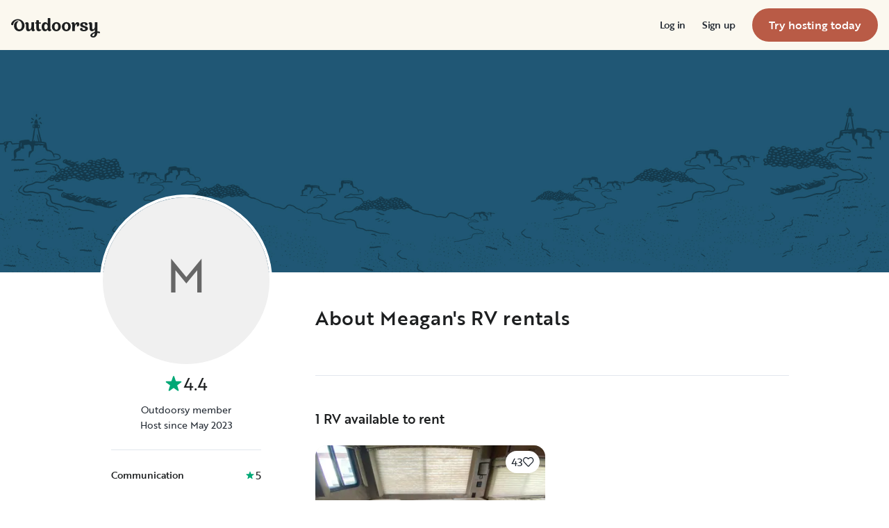

--- FILE ---
content_type: text/html; charset=utf-8
request_url: https://nz.outdoorsy.com/pro/3449108
body_size: 23510
content:
<!DOCTYPE html><html lang="en-nz"><head><link rel="preload" as="style" data-href="https://use.typekit.net/sek7qeo.css" data-optimized-fonts="true"/><meta charSet="utf-8"/><link rel="preconnect" href="https://use.typekit.net" crossorigin="anonymous"/><link rel="preconnect" href="https://p.typekit.net" crossorigin="anonymous"/><link rel="stylesheet" data-href="https://use.typekit.net/sek7qeo.css" data-optimized-fonts="true"/><link rel="icon" href="/favicon.png"/><link rel="manifest" href="/manifest.json"/><meta property="fb:app_id" content="604465049688341"/><meta name="application-name" content="Outdoorsy"/><meta name="theme-color" content="#ffffff"/><meta name="apple-mobile-web-capable" content="yes"/><meta name="apple-mobile-web-title" content="Outdoorsy"/><meta name="apple-mobile-web-status-bar-style" content="black-translucent"/><meta name="version" content="c97fac9"/><link rel="preconnect" href="https://cdn.segment.com" crossorigin="anonymous"/><link rel="preload" href="https://cdn.optimizely.com/datafiles/VA837yshM4H8cwibjQNoJ.json"/><link rel="preconnect" href="//logx.optimizely.com"/><title>Find Deals on Meagan&#x27;s RV rentals | Rapid City, SD</title><meta name="description" content="Explore deals on Meagan&#x27;s RV rentals in Rapid City, SD! Discover a wide selection of motorhomes and travel trailers on Outdoorsy, the #1 most trusted RV rental marketplace in the world."/><meta name="viewport" content="width=device-width, initial-scale=1, maximum-scale=1"/><meta property="fb:app_id" content="604465049688341"/><meta property="og:title" content="Find Deals on Meagan&#x27;s RV rentals | Rapid City, SD"/><meta property="og:description" content="Explore deals on Meagan&#x27;s RV rentals in Rapid City, SD! Discover a wide selection of motorhomes and travel trailers on Outdoorsy, the #1 most trusted RV rental marketplace in the world."/><meta property="og:site_name" content="Outdoorsy"/><meta property="og:image" content="/_next/static/media/homepage-social-media-thumbnail.be22b497.jpg"/><meta name="twitter:card" content="summary_large_image"/><meta name="twitter:site" content="@outdoorsy"/><meta name="twitter:creator" content="@outdoorsy"/><meta name="twitter:title" content="Find Deals on Meagan&#x27;s RV rentals | Rapid City, SD"/><meta name="twitter:description" content="Explore deals on Meagan&#x27;s RV rentals in Rapid City, SD! Discover a wide selection of motorhomes and travel trailers on Outdoorsy, the #1 most trusted RV rental marketplace in the world."/><meta name="twitter:image" content="/_next/static/media/homepage-social-media-thumbnail.be22b497.jpg"/><meta name="robots" content="noindex"/><meta name="next-head-count" content="32"/><link rel="preload" href="/_next/static/css/603c58905c288321.css" as="style"/><link rel="stylesheet" href="/_next/static/css/603c58905c288321.css" data-n-g=""/><link rel="preload" href="/_next/static/css/308a11eeecef243b.css" as="style"/><link rel="stylesheet" href="/_next/static/css/308a11eeecef243b.css" data-n-p=""/><link rel="preload" href="/_next/static/css/e32be4e0518b929a.css" as="style"/><link rel="stylesheet" href="/_next/static/css/e32be4e0518b929a.css" data-n-p=""/><noscript data-n-css=""></noscript><script defer="" nomodule="" src="/_next/static/chunks/polyfills-78c92fac7aa8fdd8.js"></script><script src="https://cdn.cookielaw.org/scripttemplates/otSDKStub.js" data-domain-script="0192f822-f2dd-7198-a9f7-766683b5409e" defer="" data-nscript="beforeInteractive"></script><script src="/_next/static/chunks/webpack-86d15b5756ca85b3.js" defer=""></script><script src="/_next/static/chunks/framework-c4e8a6e1a702ade1.js" defer=""></script><script src="/_next/static/chunks/main-c85018673b3249e2.js" defer=""></script><script src="/_next/static/chunks/pages/_app-da4a9ce0e6c061dc.js" defer=""></script><script src="/_next/static/chunks/86492-c7b11fd0e2012671.js" defer=""></script><script src="/_next/static/chunks/46559-01fc5120c41f1525.js" defer=""></script><script src="/_next/static/chunks/32312-deb6f913c0df5e57.js" defer=""></script><script src="/_next/static/chunks/77076-d27050cedb4ebf2a.js" defer=""></script><script src="/_next/static/chunks/46066-5a8f502e62ca9233.js" defer=""></script><script src="/_next/static/chunks/11901-87177847012a5b2f.js" defer=""></script><script src="/_next/static/chunks/21625-beb392462deba670.js" defer=""></script><script src="/_next/static/chunks/99660-daa707f4a00880ff.js" defer=""></script><script src="/_next/static/chunks/58621-dc14a98492239dc5.js" defer=""></script><script src="/_next/static/chunks/50013-8074d1e34ea18b18.js" defer=""></script><script src="/_next/static/chunks/70548-aa7a92aa8b6c9c91.js" defer=""></script><script src="/_next/static/chunks/77805-39c76f6091c40afd.js" defer=""></script><script src="/_next/static/chunks/pages/pro/%5Bslug%5D-d9eade66cae1d28b.js" defer=""></script><script src="/_next/static/c97fac9/_buildManifest.js" defer=""></script><script src="/_next/static/c97fac9/_ssgManifest.js" defer=""></script><link rel="stylesheet" href="https://use.typekit.net/sek7qeo.css"/></head><body class=""><div id="__next"><!--$--><!--/$--><!--$--><!--/$--><!--$--><div class="fixed z-1299 bottom-6 right-6 transition-[margin-bottom] duration-300"></div><!--/$--><div class="font-sans" id="app"><div id="global-headers" class="relative md:sticky md:top-0 md:z-1299"><div class=""><header id="global-header" data-testid="global-header" class="z-40 relative bg-canvas-100 text-gray-900"><div class="grid grid-cols-main container-main gap-x-default"><div class="flex items-center justify-between py-3 col-content lg:py-7 sm:py-4 h-18 container-main w-full lg:py-7 sm:py-4"><a href="/" class="mr-4"><svg xmlns="http://www.w3.org/2000/svg" width="128" height="29" fill="none" viewBox="0 0 128 29" class="translate-y-1 transform text-gray-900"><path fill="currentColor" d="m32.962 6.037-.025 8.622a3.1 3.1 0 0 0 .185 1.186c.078.23.216.436.399.595q.296.194.627.32a.32.32 0 0 1 .197.297q0 .473-.738 1.203t-1.92.73q-1.008 0-1.625-.582a2.62 2.62 0 0 1-.767-1.571l-.114-.996c-.427 1.007-1.052 1.844-1.806 2.356a4.4 4.4 0 0 1-2.412.791q-1.551.024-2.474-.935t-.923-2.845V10.28c0-1.447-.627-1.805-.627-1.805a2.6 2.6 0 0 0-.653-.297.33.33 0 0 1-.22-.322q0-.495.749-1.224a2.63 2.63 0 0 1 1.908-.73q1.18 0 1.908.73.727.73.726 2.015v5.64q0 1.088.382 1.584a1.11 1.11 0 0 0 .971.469q.913-.048 1.674-1.274.762-1.225.764-3.073V6.037a16.5 16.5 0 0 1 3.814 0M42.68 7.93h-2.606v5.346q0 1.781.443 2.485.442.705 1.596.706.367-.009.726-.087.263-.06.532-.087a.24.24 0 0 1 .265.267q0 .743-1.12 1.584-1.118.84-2.694.84-3.545 0-3.545-4.377V7.925h-1.413a4 4 0 0 1 0-1.682h1.396V3.207a15.8 15.8 0 0 1 3.84.024v3.017h2.58a4.3 4.3 0 0 1 0 1.683M57.094 16.436q.31.193.652.32a.35.35 0 0 1 .221.297q0 .593-.811 1.262a2.86 2.86 0 0 1-1.87.668q-1.11 0-1.785-.68c-.452-.453-.745-1.137-.798-1.962a4.65 4.65 0 0 1-1.595 1.924 4.04 4.04 0 0 1-2.326.694q-2.193 0-3.52-1.819t-1.329-4.613q0-2.672 1.379-4.638 1.378-1.965 3.618-1.963c1.706 0 3.011.802 3.765 2.272V.188a9.75 9.75 0 0 1 3.815 0l-.012 6.778q-.012 6.036-.012 7.617s-.01 1.452.608 1.853m-5.125-1.25q.726-1.15.726-2.733 0-1.631-.689-2.807-.688-1.174-1.845-1.174-1.064 0-1.749 1.069-.684 1.069-.714 2.793-.024 1.83.678 2.918t1.76 1.088q1.108 0 1.833-1.15zM69.805 7.617q1.796 1.817 1.797 4.711 0 2.919-1.772 4.787t-4.678 1.87q-2.805 0-4.639-1.793t-1.832-4.834q0-2.844 1.834-4.7 1.833-1.856 4.636-1.855 2.859 0 4.654 1.814M67.17 15.58q.69-1.203.69-3.154 0-1.93-.676-3.19-.677-1.26-2.033-1.257-1.23 0-1.968 1.203-.737 1.203-.74 3.128 0 2.028.764 3.254.763 1.225 1.97 1.224 1.303-.003 1.995-1.203zM84.13 7.617q1.796 1.817 1.796 4.711 0 2.919-1.771 4.787t-4.678 1.87q-2.803 0-4.639-1.793-1.835-1.793-1.833-4.834 0-2.844 1.833-4.7 1.835-1.856 4.64-1.855 2.855 0 4.652 1.814m-2.634 7.964q.69-1.203.69-3.154 0-1.93-.677-3.19-.676-1.26-2.032-1.262-1.23 0-1.969 1.202-.74 1.203-.738 3.129 0 2.029.764 3.253.763 1.226 1.969 1.224 1.305.003 1.993-1.197zM91.857 18.815v-5.17q.027-1.886.59-3.222.564-1.336 1.423-1.38a.75.75 0 0 1 .726.334c.163.263.244.569.234.879q-.01.474-.123.935l-.123.544q0 .447.911.446 1.107 0 1.981-.964c.576-.626.889-1.45.874-2.301q0-1.362-.763-2.201-.764-.84-2.037-.835a3.27 3.27 0 0 0-2.29.99c-.655.642-1.178 1.643-1.462 2.732 0-.445-.052-.91-.068-1.125q-.1-1.238-.714-1.917-.615-.68-1.666-.68a2.67 2.67 0 0 0-1.92.73q-.762.729-.763 1.202a.36.36 0 0 0 .222.296c.357.126.67.354.898.657.188.267.282.763.282 1.47v8.58zM103.881 10.491a7 7 0 0 0 1.883.828q1.106.322 2.215.706a4.86 4.86 0 0 1 1.883 1.162 2.67 2.67 0 0 1 .775 1.966q0 1.683-1.562 2.746-1.563 1.064-4.271 1.09-2.537 0-4.098-.817-1.563-.816-1.564-2.104a1.69 1.69 0 0 1 .567-1.336 2.12 2.12 0 0 1 1.452-.495c.38.003.755.08 1.107.223q.567.221.567.42l-.024.198a4 4 0 0 0-.026.401 1.47 1.47 0 0 0 .492 1.137q.493.447 1.527.447.958 0 1.501-.459a1.39 1.39 0 0 0 .541-1.1q0-.67-.775-1.088a8.7 8.7 0 0 0-1.871-.718q-1.095-.296-2.19-.692a4.66 4.66 0 0 1-1.87-1.247 2.95 2.95 0 0 1-.776-2.078q0-1.604 1.551-2.708t3.814-1.093q2.537 0 3.951.84 1.413.84 1.412 2.051 0 .865-.541 1.36t-1.428.496a2.9 2.9 0 0 1-1.089-.223q-.555-.222-.554-.445a.4.4 0 0 1 .024-.099q.03-.104.038-.21.012-.135.012-.26a1.66 1.66 0 0 0-.418-1.137q-.418-.47-1.306-.47a1.75 1.75 0 0 0-1.241.444 1.33 1.33 0 0 0-.483.993q0 .763.775 1.271M127.31 19.575c-.513-.28-1.32-.286-1.646-.3q-.693-.029-1.319 0V6.036a13.3 13.3 0 0 0-3.789 0v5.95q0 1.855-.763 3.073t-1.674 1.273a1.11 1.11 0 0 1-.972-.469q-.384-.495-.382-1.583V8.647q0-1.284-.726-2.015-.726-.73-1.908-.73a2.62 2.62 0 0 0-1.912.73q-.75.729-.75 1.224a.34.34 0 0 0 .222.322c.717.032 1.071.902 1.071.902.153.381.224.791.208 1.203v4.848q0 1.88.923 2.856.923.978 2.474.953a4.6 4.6 0 0 0 2.412-.742c.754-.478 1.411-1.298 1.822-2.271v4.009c-.101.03-.219.056-.352.093-1.831.524-3.366 1.288-4.564 2.303-.968.82-1.675 1.737-1.575 2.95.142 1.712 2.501 2.988 4.905 2.672 1.397-.185 2.321-.737 3.022-1.47 1.089-1.127 1.583-2.465 1.901-3.86.096-.423.172-.854.266-1.32q1.111.15 2.191.453c.645.163 1.509.267 1.596-.942a1.2 1.2 0 0 0-.681-1.24m-10.42 5.612c-.387-1.105.921-2.096 2.07-2.729q.623-.352 1.29-.613c.161-.065.258-.1.258-.1-.399 5.154-3.057 5.05-3.618 3.449zM18.58 7.089c-1.819-3.764-5.652-5.586-8.89-5.586-1.806 0-3.584.456-5.17 1.326C1.33 4.644-.335 7.847.058 9.152c0 0 .349 1.163 1.921 1.123.74-.02 1.034-.52 1.087-.95.19-2.139 1.886-4.607 4.302-5.686 1.3-.582 2.785-.588 4.408.152a5.98 5.98 0 0 1 2.984 3.032c.545 1.049.821 2.342.821 3.887q0 2.527-.965 4.078C13.97 15.823 13 16.34 11.782 16.34c-1.128 0-2.008-.535-2.72-1.584S7.997 12.46 7.997 10.71c0-1.664.344-3.172 1.034-4.206a3.54 3.54 0 0 1 1.206-1.172.483.483 0 0 0 .223-.61.47.47 0 0 0-.434-.28c-3.947 0-5.887 3.39-5.887 6.268 0 6.445 4.536 8.278 7.63 8.278 4.348 0 7.614-3.875 7.614-8.309a8.6 8.6 0 0 0-.804-3.59"></path></svg></a><div id="global-header-spacer" class="grow"></div><button class="ml-4 lg:hidden text-gray-900 rounded-full bg-white w-10 h-10 flex items-center justify-center shrink-0"><svg width="1em" height="1em" viewBox="0 0 24 24" fill="none" xmlns="http://www.w3.org/2000/svg" role="img" aria-label="menu icon" font-size="24"><path fill-rule="evenodd" clip-rule="evenodd" d="M3 7H21C21.6 7 22 6.6 22 6C22 5.4 21.6 5 21 5H3C2.4 5 2 5.4 2 6C2 6.6 2.4 7 3 7ZM22 12C22 12.6 21.6 13 21 13H3C2.4 13 2 12.6 2 12C2 11.4 2.4 11 3 11H21C21.6 11 22 11.4 22 12ZM3 17H21C21.6 17 22 17.4 22 18C22 18.6 21.6 19 21 19H3C2.4 19 2 18.6 2 18C2 17.4 2.4 17 3 17Z" fill="currentColor"></path></svg></button><div class="hidden lg:block"><nav><ul class="flex items-center" role="menubar"><li role="menuitem" aria-haspopup="true" class="py-5 autoType900 md:autoType800 xl:text xl:autoType300 xl:ml-8 xl:p-0 GlobalHeaderNavMenuItem_newNavMenuItem__oigCO text-gray-900"><button class="flex items-center lg:highlight text-gray-800 GlobalHeaderNavMenuItem_link__Izm25 before-focus-style" data-testid="login-btn" data-on-transparent-header="false">Log in<svg xmlns="http://www.w3.org/2000/svg" width="20" height="20" fill="none" viewBox="0 0 20 20" class="w-4 mb-1 ml-2 transform rotate-180 xl:-rotate-90 xl:m-0 xl:w-3 xl:translate-x-1 xl:translate-y-0.5 lg:-rotate-90 lg:m-0 lg:w-3 lg:translate-x-1 lg:translate-y-0.5 GlobalHeaderNavMenuItem_linkCaret__Dc2VL" data-has-submenu="false"><path fill="currentColor" fill-rule="evenodd" d="M6.273 10.566a.722.722 0 0 1 0-1.132l6.134-5.2a1.05 1.05 0 0 1 1.32 0 .722.722 0 0 1 0 1.132L8.253 10l5.474 4.634a.722.722 0 0 1 0 1.132 1.05 1.05 0 0 1-1.32 0z" clip-rule="evenodd"></path></svg></button></li><li role="menuitem" aria-haspopup="true" class="py-5 autoType900 md:autoType800 xl:text xl:autoType300 xl:ml-8 xl:p-0 GlobalHeaderNavMenuItem_newNavMenuItem__oigCO text-gray-900"><button class="flex items-center lg:highlight text-gray-800 GlobalHeaderNavMenuItem_link__Izm25 before-focus-style" data-testid="signup-btn" data-on-transparent-header="false">Sign up<svg xmlns="http://www.w3.org/2000/svg" width="20" height="20" fill="none" viewBox="0 0 20 20" class="w-4 mb-1 ml-2 transform rotate-180 xl:-rotate-90 xl:m-0 xl:w-3 xl:translate-x-1 xl:translate-y-0.5 lg:-rotate-90 lg:m-0 lg:w-3 lg:translate-x-1 lg:translate-y-0.5 GlobalHeaderNavMenuItem_linkCaret__Dc2VL" data-has-submenu="false"><path fill="currentColor" fill-rule="evenodd" d="M6.273 10.566a.722.722 0 0 1 0-1.132l6.134-5.2a1.05 1.05 0 0 1 1.32 0 .722.722 0 0 1 0 1.132L8.253 10l5.474 4.634a.722.722 0 0 1 0 1.132 1.05 1.05 0 0 1-1.32 0z" clip-rule="evenodd"></path></svg></button></li><li role="menuitem" aria-haspopup="false" class="py-5 autoType900 md:autoType800 xl:text xl:autoType300 xl:ml-8 xl:p-0 GlobalHeaderNavMenuItem_newNavMenuItem__oigCO text-gray-900"><a href="/become-a-host" aria-disabled="false" class="bf-CnCFR bf-2X1Pr bf-tmfNN bf-bBhu9"><span class="bf-kTIo-">Try hosting today</span></a></li></ul></nav></div><div class="lg:hidden"></div></div></div></header></div></div><div class="relative min-h-[60vh]"><main class="overflow-hidden text-gray-900 text"><div class="flex flex-col items-center m-auto h-52 lg:h-80"><img src="/_next/static/media/owner_banner_blue.78fd889d.jpg" class="object-cover w-full h-full" alt="Owner Banner"/></div><div class="relative max-w-full px-4 mx-auto grid grid-cols-16 sm:px-8 lg:px-0 lg:max-w-lg"><div class="col-span-16 md:col-span-4"><div class="-mt-16 lg:-mt-28 md:-mt-15"><div class="w-32 mx-auto border-2 border-white rounded-full md:border-4 md:w-full"><div aria-hidden="true" class="autoType300 border border-gray-200 bg-gray-200 inline-flex items-center justify-center overflow-hidden text-gray-500 rounded-full w-full Avatar_container__nyxPj border-white" data-testid="user-picture"><svg viewBox="0 0 100 100" xmlns="https://www.w3.org/2000/svg" class="flex items-center justify-center fill-current" font-size="200%" height="100%" width="100%"><text style="dominant-baseline:middle" x="50%" y="50%" text-anchor="middle">M</text></svg></div></div><div class="hidden px-2 mb-4 lg:px-4 md:block"><div data-testid="owner-info"><span class="flex justify-center font-bold text-gray-800 text-800 md:highlight md:font-normal body-lg" data-testid="owner-rating"><span aria-label="4.4 out of 5 stars" class="inline-grid grid-flow-col gap-0.5 items-center text-green-500 "><svg xmlns="http://www.w3.org/2000/svg" fill="none" viewBox="0 0 12 11" class="h-6 w-6" width="12" height="12"><path fill="currentColor" d="M5.524.464a.5.5 0 0 1 .952 0l.983 3.027a.5.5 0 0 0 .476.346h3.184a.5.5 0 0 1 .293.904L8.837 6.613a.5.5 0 0 0-.182.559L9.64 10.2a.5.5 0 0 1-.77.559L6.295 8.887a.5.5 0 0 0-.588 0L3.13 10.76a.5.5 0 0 1-.769-.56l.984-3.027a.5.5 0 0 0-.182-.56L.588 4.743a.5.5 0 0 1 .293-.905h3.184a.5.5 0 0 0 .476-.346z"></path></svg><span class="text-gray-900">4.4</span></span></span><div class="flex flex-col items-center justify-center mt-2 text-center text-gray-800 body-sm"><span>Outdoorsy member</span><span aria-label="host" data-testid="owner-type">Host since May 2023</span></div><div class="bf-OFU1N my-6 bf-V9U1M"></div><div class="flex items-center justify-between max-w-xs mx-auto mb-4"><h5 class="font-medium body-sm">Communication</h5><span aria-label="5 out of 5 stars" class="inline-grid grid-flow-col gap-0.5 items-center text-green-500 text-gray-800 body-base"><svg xmlns="http://www.w3.org/2000/svg" fill="none" viewBox="0 0 12 11" class="h-3 w-3" width="12" height="12"><path fill="currentColor" d="M5.524.464a.5.5 0 0 1 .952 0l.983 3.027a.5.5 0 0 0 .476.346h3.184a.5.5 0 0 1 .293.904L8.837 6.613a.5.5 0 0 0-.182.559L9.64 10.2a.5.5 0 0 1-.77.559L6.295 8.887a.5.5 0 0 0-.588 0L3.13 10.76a.5.5 0 0 1-.769-.56l.984-3.027a.5.5 0 0 0-.182-.56L.588 4.743a.5.5 0 0 1 .293-.905h3.184a.5.5 0 0 0 .476-.346z"></path></svg><span class="text-gray-900">5</span></span></div><div class="bf-OFU1N my-6 bf-V9U1M"></div><div class="flex flex-col items-center justify-center mt-4 text-center text-gray-800 body-sm"><span aria-label="75% response rate">75% response rate</span><span>Typically responds in less than an hour</span></div></div></div></div></div><div class="col-span-16 md:col-span-11 md:col-end-17"><div class="mt-8 mb-12 sm:my-12"><h1 class="font-medium tracking-wide text-center h5 md:h3 md:text-left" data-testid="owner-title">About Meagan&#x27;s RV rentals</h1><p class="mt-4 overflow-hidden font-normal text-center body-base md:text-left" data-testid="owner-description"></p></div><div class="block px-8 py-6 mt-12 bg-gray-100 rounded-lg md:hidden"><div data-testid="owner-info"><span class="flex justify-center font-bold text-gray-800 text-800 md:highlight md:font-normal body-lg" data-testid="owner-rating"><span aria-label="4.4 out of 5 stars" class="inline-grid grid-flow-col gap-0.5 items-center text-green-500 "><svg xmlns="http://www.w3.org/2000/svg" fill="none" viewBox="0 0 12 11" class="h-6 w-6" width="12" height="12"><path fill="currentColor" d="M5.524.464a.5.5 0 0 1 .952 0l.983 3.027a.5.5 0 0 0 .476.346h3.184a.5.5 0 0 1 .293.904L8.837 6.613a.5.5 0 0 0-.182.559L9.64 10.2a.5.5 0 0 1-.77.559L6.295 8.887a.5.5 0 0 0-.588 0L3.13 10.76a.5.5 0 0 1-.769-.56l.984-3.027a.5.5 0 0 0-.182-.56L.588 4.743a.5.5 0 0 1 .293-.905h3.184a.5.5 0 0 0 .476-.346z"></path></svg><span class="text-gray-900">4.4</span></span></span><div class="flex flex-col items-center justify-center mt-2 text-center text-gray-800 body-sm"><span>Outdoorsy member</span><span aria-label="host" data-testid="owner-type">Host since May 2023</span></div><div class="bf-OFU1N my-6 bf-V9U1M"></div><div class="flex items-center justify-between max-w-xs mx-auto mb-4"><h5 class="font-medium body-sm">Communication</h5><span aria-label="5 out of 5 stars" class="inline-grid grid-flow-col gap-0.5 items-center text-green-500 text-gray-800 body-base"><svg xmlns="http://www.w3.org/2000/svg" fill="none" viewBox="0 0 12 11" class="h-3 w-3" width="12" height="12"><path fill="currentColor" d="M5.524.464a.5.5 0 0 1 .952 0l.983 3.027a.5.5 0 0 0 .476.346h3.184a.5.5 0 0 1 .293.904L8.837 6.613a.5.5 0 0 0-.182.559L9.64 10.2a.5.5 0 0 1-.77.559L6.295 8.887a.5.5 0 0 0-.588 0L3.13 10.76a.5.5 0 0 1-.769-.56l.984-3.027a.5.5 0 0 0-.182-.56L.588 4.743a.5.5 0 0 1 .293-.905h3.184a.5.5 0 0 0 .476-.346z"></path></svg><span class="text-gray-900">5</span></span></div><div class="bf-OFU1N my-6 bf-V9U1M"></div><div class="flex flex-col items-center justify-center mt-4 text-center text-gray-800 body-sm"><span aria-label="75% response rate">75% response rate</span><span>Typically responds in less than an hour</span></div></div></div><div class="bf-OFU1N my-12 bf-V9U1M"></div><div class="mt-12"><h3 class="mb-6 font-medium text-left h5" data-testid="owner-listings">1 RV available to rent</h3><ul class="OwnerRentals_list__RuNHk mb-0 md:mb-11 lg:mb-12" data-testid="owner-rentals-carousel"><li class="pr-5 sm:pr-0" data-testid="owner-listing-363997"><div style="transition:opacity 150ms ease-in-out;opacity:0"><a href="/rv-rental/rapid-city_sd/2015_jayco_jay-flight_363997-listing?" rel="noopener" data-testid="search-result" referrer-policy="no-referrer-when-downgrade"><div class="bf-0ahQK bf-odbIN bf-gIHBs"><div style="padding:0px"><div class="flex flex-col"><div class="rounded-2xl"><div class="bf-LqmGd bf-yjdOs bf-KDqmw bg-gray-200"><img role="presentation" class="ResponsiveImage_blur__xunbo object-cover object-center w-full h-full" loading="lazy" data-testid="img" alt="2015 Jayco Jay Flight Travel trailer rental in Rapid City, SD" src="https://res.cloudinary.com/outdoorsy/image/upload/c_limit,w_2880,h_2160/t_odw,a_exif,q_auto,f_webp,h_280,w_375,c_fill/v1685593436/undefined/rentals/363997/images/rya8posuenspxsejj8dw.jpg"/><div class="absolute top-0 left-0 flex w-full p-2 gap-2 items-start justify-end"><div class="flex gap-2"><button type="button" aria-label="Click to save" class="bf-CnCFR bf-IjgVa bf-tmfNN border-none rounded-full !p-0" aria-disabled="false"><span class="bf-kTIo-"><div class="flex items-center w-full py-2 px-2 h-full bg-white rounded-full gap-1 py-1"><span class="font-normal text-500">43</span><svg width="1em" height="1em" viewBox="0 0 25 24" fill="none" xmlns="http://www.w3.org/2000/svg" role="img" aria-label="unfilled icon" font-size="16" class="!p-0"><path fill-rule="evenodd" clip-rule="evenodd" d="M9.85351 4.31697C7.90805 2.3715 4.68713 2.61413 3.05506 4.82908C1.49071 6.95213 1.6844 9.89364 3.51364 11.7932L12.0413 20.6489L20.569 11.7932C22.3982 9.89364 22.5919 6.95213 21.0275 4.82908C19.3955 2.61413 16.1746 2.3715 14.2291 4.31697L12.7484 5.79765C12.3579 6.18818 11.7247 6.18818 11.3342 5.79765L9.85351 4.31697ZM22.6377 3.64268C24.7801 6.55033 24.5149 10.5789 22.0096 13.1805L13.4819 22.0362C12.6952 22.8531 11.3874 22.8531 10.6007 22.0362L2.073 13.1805C-0.432249 10.5789 -0.697525 6.55033 1.44495 3.64268C3.80306 0.442394 8.45681 0.091839 11.2677 2.90275L12.0413 3.67633L12.8149 2.90276C15.6258 0.0918401 20.2796 0.442394 22.6377 3.64268Z" fill="currentColor"></path></svg></div></span></button></div></div></div></div><div class="bf-OJ5gV w-full py-2"><span class="bf-2jpkl bf-gSkVo line-clamp-2">Make Black Hills Family Memories</span><span class="bf-2jpkl bf-agP6u text-secondary-base" data-testid="listing-info-Make Black Hills Family Memories"><span>Travel trailer</span><span aria-hidden="true"> • </span><span>Sleeps 10</span><span aria-hidden="true"> • </span><span>33 ft</span><br/>Rapid City, SD</span><div class="flex items-center justify-between my-1 gap-2"><div class="flex flex-col"><div class="flex flex-col justify-center gap-1"><div class="flex undefined"><p class="PriceCurrent_container__pOtN9" aria-label="NZ$274 per night" data-testid="price-current" data-size="small"><span aria-hidden="true" class="PriceCurrent_price__rLH9X">NZ$274</span><span aria-hidden="true" class="PriceCurrent_price__rLH9X">/night</span></p></div></div></div><span class="bf-2jpkl bf-w1Iol flex items-center whitespace-nowrap" aria-label="4.4 out of 5 stars"><svg width="1em" height="1em" viewBox="0 0 25 24" fill="none" xmlns="http://www.w3.org/2000/svg" role="img" aria-label="fill icon" class="mr-1 text-green-500"><path fill-rule="evenodd" clip-rule="evenodd" d="M11.0521 1.35036C11.4347 0.216549 13.0383 0.216543 13.4209 1.35036L15.7378 8.21694L22.9843 8.29857C24.1808 8.31205 24.6764 9.8372 23.7163 10.5514L17.9017 14.8768L20.0634 21.7939C20.4203 22.936 19.1229 23.8786 18.147 23.1862L12.2365 18.9929L6.32599 23.1862C5.35005 23.8786 4.05266 22.936 4.4096 21.7939L6.57125 14.8768L0.756711 10.5514C-0.203389 9.83721 0.292158 8.31205 1.48871 8.29857L8.73518 8.21694L11.0521 1.35036Z" fill="currentColor" stroke="currentColor" stroke-width="0.5" stroke-linecap="round" stroke-linejoin="round"></path></svg>4.4<!-- --> (<!-- -->5<!-- -->)</span></div></div></div></div></div></a></div></li></ul></div></div></div><div class="relative h-88" data-testid="owner-photos"><div class="grid gap-1 h-full PhotoGallery_container__WU3Fq undefined" data-children="0" data-split-even="false" data-loading="true"><div class="bg-gray-200 relative PhotoGallery_item__evIH2"><div aria-live="polite" data-testid="loading" class="absolute inset-0 flex items-center justify-center"><span class="sr-only">loading</span><svg xmlns="http://www.w3.org/2000/svg" width="20" height="20" fill="currentColor" viewBox="0 0 20 20" class="block text-gray-500 animate-spin" data-size="large"><path d="M10 1c0-.552.449-1.005.998-.95a10 10 0 1 1-8.74 3.62c.35-.427.988-.424 1.378-.034s.385 1.02.046 1.457a8 8 0 1 0 7.315-3.03C10.45 1.992 10 1.552 10 1"></path></svg></div></div><div class="bg-gray-200 relative PhotoGallery_item__evIH2"><div aria-live="polite" data-testid="loading" class="absolute inset-0 flex items-center justify-center"><span class="sr-only">loading</span><svg xmlns="http://www.w3.org/2000/svg" width="20" height="20" fill="currentColor" viewBox="0 0 20 20" class="block text-gray-500 animate-spin" data-size="large"><path d="M10 1c0-.552.449-1.005.998-.95a10 10 0 1 1-8.74 3.62c.35-.427.988-.424 1.378-.034s.385 1.02.046 1.457a8 8 0 1 0 7.315-3.03C10.45 1.992 10 1.552 10 1"></path></svg></div></div><div class="bg-gray-200 relative PhotoGallery_item__evIH2"><div aria-live="polite" data-testid="loading" class="absolute inset-0 flex items-center justify-center"><span class="sr-only">loading</span><svg xmlns="http://www.w3.org/2000/svg" width="20" height="20" fill="currentColor" viewBox="0 0 20 20" class="block text-gray-500 animate-spin" data-size="large"><path d="M10 1c0-.552.449-1.005.998-.95a10 10 0 1 1-8.74 3.62c.35-.427.988-.424 1.378-.034s.385 1.02.046 1.457a8 8 0 1 0 7.315-3.03C10.45 1.992 10 1.552 10 1"></path></svg></div></div></div></div><div class="relative max-w-full px-4 mx-auto my-8 grid grid-cols-16 sm:px-8 lg:px-0 lg:max-w-lg lg:my-16 md:my-12"><div class="flex flex-row items-center justify-between col-span-16 lg:col-span-4 lg:flex-col lg:justify-start"><h3 class="w-full font-medium text-left lg:text-center h5">Memories made on trips with Meagan Holm&#x27;s RVs</h3><div class="flex justify-center mt-0 ml-4 lg:mt-6"><a data-testid="all-reviews-btn" class="Button_button__98gTJ flex items-center before-focus-style rounded relative text-center highlight transition-all duration-500 whitespace-nowrap" data-size="normal" data-shape="pill" data-variant="primary-outlined" href="/pro/3449108/reviews" rel=""><span class="Button_content__wtKp9">See all reviews</span></a></div></div><div class="bf-OFU1N block my-8 col-span-16 lg:hidden bf-V9U1M"></div><div class="col-span-16 lg:col-span-11 lg:col-end-17"><div class="p-0 m-0 OwnerReviews_two-column-list__8ifud"><div data-testid="owner-reviews-section-764946" class="inline-block w-full mb-8 md:mb-16"><div data-testid="listing-review"><div data-testid="renter-profile" class="flex items-center leading-none text"><div class="w-10 mr-2"><div aria-hidden="true" class="autoType300 border border-gray-200 bg-gray-200 inline-flex items-center justify-center overflow-hidden text-gray-500 rounded-full w-full Avatar_container__nyxPj " data-testid="user-picture"><img class="ResponsiveImage_blur__xunbo object-cover w-full" role="presentation" loading="lazy" data-testid="img" alt="" srcSet="https://graph.facebook.com/10156289990078452/picture?width=300&amp;height=300 40w, https://graph.facebook.com/10156289990078452/picture?width=300&amp;height=300 80w" sizes="40px"/></div></div><div><p class="font-semibold leading-none h6">Richard M.</p><p class="flex flex-wrap items-center mt-1"><span aria-label="2 out of 5 stars" class="inline-grid grid-flow-col gap-0.5 items-center text-green-500 ml-2 font-medium text-gray-800 text body-sm"><svg xmlns="http://www.w3.org/2000/svg" fill="none" viewBox="0 0 12 11" width="12" height="12"><path fill="currentColor" d="M5.524.464a.5.5 0 0 1 .952 0l.983 3.027a.5.5 0 0 0 .476.346h3.184a.5.5 0 0 1 .293.904L8.837 6.613a.5.5 0 0 0-.182.559L9.64 10.2a.5.5 0 0 1-.77.559L6.295 8.887a.5.5 0 0 0-.588 0L3.13 10.76a.5.5 0 0 1-.769-.56l.984-3.027a.5.5 0 0 0-.182-.56L.588 4.743a.5.5 0 0 1 .293-.905h3.184a.5.5 0 0 0 .476-.346z"></path></svg><span class="text-gray-900">2</span></span><span aria-hidden="true" class="mx-2 font-bold text-gray-700">•</span><span class="leading-none text-gray-500 mr-1.5 body-sm">September 2025</span></p></div></div><div class="mt-5 text-gray-900 lg:mt-4 body-base Review_leadingReview__fQRFh"><div class="line-clamp-5 md:line-clamp-4 lg:line-clamp-3 break-words pb-0.5"><span class="ClampedText_text__zBBzf FormattedPlaintext_paragraph__MTdGj" data-clamped="true" aria-hidden="false">I was surprised the unit was not setup when we arrived. We rented the unit for 4 nights and due to the bedding comfort we could only use it 2 nights. We ended up having to rent a cabin at the same campground. I would suggest upgrading the mattresses to enhance the comfort. They hosts were very nice and timely with answering questions. The unit itself was the issue.</span></div></div></div></div><div data-testid="owner-reviews-section-723962" class="inline-block w-full mb-8 md:mb-16"><div data-testid="listing-review"><div data-testid="renter-profile" class="flex items-center leading-none text"><div class="w-10 mr-2"><div aria-hidden="true" class="autoType300 border border-gray-200 bg-gray-200 inline-flex items-center justify-center overflow-hidden text-gray-500 rounded-full w-full Avatar_container__nyxPj " data-testid="user-picture"><svg viewBox="0 0 100 100" xmlns="https://www.w3.org/2000/svg" class="flex items-center justify-center fill-current" font-size="200%" height="100%" width="100%"><text style="dominant-baseline:middle" x="50%" y="50%" text-anchor="middle">M</text></svg></div></div><div><p class="font-semibold leading-none h6">Megan W.</p><p class="flex flex-wrap items-center mt-1"><span aria-label="5 out of 5 stars" class="inline-grid grid-flow-col gap-0.5 items-center text-green-500 ml-2 font-medium text-gray-800 text body-sm"><svg xmlns="http://www.w3.org/2000/svg" fill="none" viewBox="0 0 12 11" width="12" height="12"><path fill="currentColor" d="M5.524.464a.5.5 0 0 1 .952 0l.983 3.027a.5.5 0 0 0 .476.346h3.184a.5.5 0 0 1 .293.904L8.837 6.613a.5.5 0 0 0-.182.559L9.64 10.2a.5.5 0 0 1-.77.559L6.295 8.887a.5.5 0 0 0-.588 0L3.13 10.76a.5.5 0 0 1-.769-.56l.984-3.027a.5.5 0 0 0-.182-.56L.588 4.743a.5.5 0 0 1 .293-.905h3.184a.5.5 0 0 0 .476-.346z"></path></svg><span class="text-gray-900">5</span></span><span aria-hidden="true" class="mx-2 font-bold text-gray-700">•</span><span class="leading-none text-gray-500 mr-1.5 body-sm">July 2025</span></p></div></div><div class="mt-5 text-gray-900 lg:mt-4 body-base Review_leadingReview__fQRFh"></div></div></div><div data-testid="owner-reviews-section-541982" class="inline-block w-full mb-8 md:mb-16"><div data-testid="listing-review"><div data-testid="renter-profile" class="flex items-center leading-none text"><div class="w-10 mr-2"><div aria-hidden="true" class="autoType300 border border-gray-200 bg-gray-200 inline-flex items-center justify-center overflow-hidden text-gray-500 rounded-full w-full Avatar_container__nyxPj " data-testid="user-picture"><svg viewBox="0 0 100 100" xmlns="https://www.w3.org/2000/svg" class="flex items-center justify-center fill-current" font-size="200%" height="100%" width="100%"><text style="dominant-baseline:middle" x="50%" y="50%" text-anchor="middle">A</text></svg></div></div><div><p class="font-semibold leading-none h6">Abbie C.</p><p class="flex flex-wrap items-center mt-1"><span aria-label="5 out of 5 stars" class="inline-grid grid-flow-col gap-0.5 items-center text-green-500 ml-2 font-medium text-gray-800 text body-sm"><svg xmlns="http://www.w3.org/2000/svg" fill="none" viewBox="0 0 12 11" width="12" height="12"><path fill="currentColor" d="M5.524.464a.5.5 0 0 1 .952 0l.983 3.027a.5.5 0 0 0 .476.346h3.184a.5.5 0 0 1 .293.904L8.837 6.613a.5.5 0 0 0-.182.559L9.64 10.2a.5.5 0 0 1-.77.559L6.295 8.887a.5.5 0 0 0-.588 0L3.13 10.76a.5.5 0 0 1-.769-.56l.984-3.027a.5.5 0 0 0-.182-.56L.588 4.743a.5.5 0 0 1 .293-.905h3.184a.5.5 0 0 0 .476-.346z"></path></svg><span class="text-gray-900">5</span></span><span aria-hidden="true" class="mx-2 font-bold text-gray-700">•</span><span class="leading-none text-gray-500 mr-1.5 body-sm">August 2023</span></p></div></div><div class="mt-5 text-gray-900 lg:mt-4 body-base Review_leadingReview__fQRFh"></div></div></div><div data-testid="owner-reviews-section-537770" class="inline-block w-full mb-8 md:mb-16"><div data-testid="listing-review"><div data-testid="renter-profile" class="flex items-center leading-none text"><div class="w-10 mr-2"><div aria-hidden="true" class="autoType300 border border-gray-200 bg-gray-200 inline-flex items-center justify-center overflow-hidden text-gray-500 rounded-full w-full Avatar_container__nyxPj " data-testid="user-picture"><svg viewBox="0 0 100 100" xmlns="https://www.w3.org/2000/svg" class="flex items-center justify-center fill-current" font-size="200%" height="100%" width="100%"><text style="dominant-baseline:middle" x="50%" y="50%" text-anchor="middle">S</text></svg></div></div><div><p class="font-semibold leading-none h6">Sarah H.</p><p class="flex flex-wrap items-center mt-1"><span aria-label="5 out of 5 stars" class="inline-grid grid-flow-col gap-0.5 items-center text-green-500 ml-2 font-medium text-gray-800 text body-sm"><svg xmlns="http://www.w3.org/2000/svg" fill="none" viewBox="0 0 12 11" width="12" height="12"><path fill="currentColor" d="M5.524.464a.5.5 0 0 1 .952 0l.983 3.027a.5.5 0 0 0 .476.346h3.184a.5.5 0 0 1 .293.904L8.837 6.613a.5.5 0 0 0-.182.559L9.64 10.2a.5.5 0 0 1-.77.559L6.295 8.887a.5.5 0 0 0-.588 0L3.13 10.76a.5.5 0 0 1-.769-.56l.984-3.027a.5.5 0 0 0-.182-.56L.588 4.743a.5.5 0 0 1 .293-.905h3.184a.5.5 0 0 0 .476-.346z"></path></svg><span class="text-gray-900">5</span></span><span aria-hidden="true" class="mx-2 font-bold text-gray-700">•</span><span class="leading-none text-gray-500 mr-1.5 body-sm">August 2023</span></p></div></div><div class="mt-5 text-gray-900 lg:mt-4 body-base Review_leadingReview__fQRFh"></div></div></div><div data-testid="owner-reviews-section-521715" class="inline-block w-full mb-8 md:mb-16"><div data-testid="listing-review"><div data-testid="renter-profile" class="flex items-center leading-none text"><div class="w-10 mr-2"><div aria-hidden="true" class="autoType300 border border-gray-200 bg-gray-200 inline-flex items-center justify-center overflow-hidden text-gray-500 rounded-full w-full Avatar_container__nyxPj " data-testid="user-picture"><svg viewBox="0 0 100 100" xmlns="https://www.w3.org/2000/svg" class="flex items-center justify-center fill-current" font-size="200%" height="100%" width="100%"><text style="dominant-baseline:middle" x="50%" y="50%" text-anchor="middle">J</text></svg></div></div><div><p class="font-semibold leading-none h6">Jim A.</p><p class="flex flex-wrap items-center mt-1"><span aria-label="5 out of 5 stars" class="inline-grid grid-flow-col gap-0.5 items-center text-green-500 ml-2 font-medium text-gray-800 text body-sm"><svg xmlns="http://www.w3.org/2000/svg" fill="none" viewBox="0 0 12 11" width="12" height="12"><path fill="currentColor" d="M5.524.464a.5.5 0 0 1 .952 0l.983 3.027a.5.5 0 0 0 .476.346h3.184a.5.5 0 0 1 .293.904L8.837 6.613a.5.5 0 0 0-.182.559L9.64 10.2a.5.5 0 0 1-.77.559L6.295 8.887a.5.5 0 0 0-.588 0L3.13 10.76a.5.5 0 0 1-.769-.56l.984-3.027a.5.5 0 0 0-.182-.56L.588 4.743a.5.5 0 0 1 .293-.905h3.184a.5.5 0 0 0 .476-.346z"></path></svg><span class="text-gray-900">5</span></span><span aria-hidden="true" class="mx-2 font-bold text-gray-700">•</span><span class="leading-none text-gray-500 mr-1.5 body-sm">July 2023</span></p></div></div><div class="mt-5 text-gray-900 lg:mt-4 body-base Review_leadingReview__fQRFh"></div></div></div></div></div></div></main></div><div class=""><div id="footer" class="Footer_footer__DeDy_ " data-visible="true"><div class="py-12 mx-auto px-4 max-w-xxl" data-test-application-layout-footer="true"><div class="xl:grid xl:grid-cols-3 xl:gap-8"><div class="xl:col-span-1"><div class="flex flex-col mb-6"><div class="relative inline-block py-1 pr-1 text-left"><button id="locale-trigger" type="button" data-testid="locale-dropdown-trigger" class="trigger"><span class="font-medium text-white">New Zealand (English)</span><svg class="w-5 h-5 text-white transition duration-150 ease-in-out transform group-hover:text-gray-500 group-focus:text-gray-500 inline " fill="currentColor" viewBox="0 0 20 20"><path fill-rule="evenodd" d="M5.293 7.293a1 1 0 011.414 0L10 10.586l3.293-3.293a1 1 0 111.414 1.414l-4 4a1 1 0 01-1.414 0l-4-4a1 1 0 010-1.414z" clip-rule="evenodd"></path></svg></button></div><div class="relative inline-block py-1 pr-1 text-left"><button id="currency-trigger" type="button" data-testid="currency-dropdown-trigger" class="trigger"><span class="font-medium text-white">NZD</span><svg class="w-5 h-5 text-white transition duration-150 ease-in-out transform group-hover:text-gray-500 group-focus:text-gray-500 inline " fill="currentColor" viewBox="0 0 20 20"><path fill-rule="evenodd" d="M5.293 7.293a1 1 0 011.414 0L10 10.586l3.293-3.293a1 1 0 111.414 1.414l-4 4a1 1 0 01-1.414 0l-4-4a1 1 0 010-1.414z" clip-rule="evenodd"></path></svg></button></div></div><div class="flex mt-6"><a href="https://www.instagram.com/outdoorsy/" target="_blank" rel="noreferrer" data-testid="footer-instagram-link" class="transition-all duration-200 hover:scale-110"><span class="sr-only">Instagram</span><svg xmlns="http://www.w3.org/2000/svg" width="24" height="24" fill="none" viewBox="0 0 24 24" class="Footer_socialIcon__taZu8"><path fill="#000" fill-rule="evenodd" d="M0 7a7 7 0 0 1 7-7h10a7 7 0 0 1 7 7v10a7 7 0 0 1-7 7H7a7 7 0 0 1-7-7zm12-1.164A6.166 6.166 0 0 0 5.836 12 6.166 6.166 0 0 0 12 18.164 6.166 6.166 0 0 0 18.164 12 6.166 6.166 0 0 0 12 5.836m0 10.162A3.999 3.999 0 1 1 12.001 8 3.999 3.999 0 0 1 12 15.998m6.408-8.967a1.44 1.44 0 1 0 0-2.879 1.44 1.44 0 0 0 0 2.88" clip-rule="evenodd"></path></svg></a><a href="https://www.facebook.com/GoOutdoorsy/" target="_blank" rel="noreferrer" data-testid="footer-facebook-link" class="ml-6 transition-all duration-200 hover:scale-110"><span class="sr-only">Facebook</span><svg xmlns="http://www.w3.org/2000/svg" width="24" height="24" fill="none" viewBox="0 0 24 24" class="Footer_socialIcon__taZu8"><g clip-path="url(#a)"><path fill="#000" d="M24 12c0-6.627-5.373-12-12-12S0 5.373 0 12c0 5.99 4.388 10.954 10.125 11.854V15.47H7.078V12h3.047V9.356c0-3.007 1.792-4.668 4.533-4.668 1.312 0 2.686.234 2.686.234v2.953H15.83c-1.491 0-1.956.925-1.956 1.875V12h3.328l-.532 3.469h-2.796v8.385C19.612 22.954 24 17.99 24 12"></path></g><defs><clipPath id="a"><path fill="#fff" d="M0 0h24v24H0z"></path></clipPath></defs></svg></a><a href="https://www.youtube.com/@OutdoorsyRV" target="_blank" rel="noreferrer" data-testid="footer-youtube-link" class="ml-6 transition-all duration-200 hover:scale-110"><span class="sr-only">YouTube</span><svg xmlns="http://www.w3.org/2000/svg" id="Layer_1" viewBox="0 0 24 24" class="Footer_socialIcon__taZu8"><defs><style>.cls-1{fill:#fff}</style></defs><path d="M12 0C5.37 0 0 5.37 0 12s5.37 12 12 12 12-5.37 12-12S18.63 0 12 0m7.51 14.03c0 1.93-1.56 3.49-3.49 3.49H7.98c-1.93 0-3.49-1.56-3.49-3.49v-3.94c0-1.93 1.56-3.49 3.49-3.49h8.05c1.93 0 3.49 1.56 3.49 3.49v3.94Z" class="cls-1"></path><path d="m15.25 12.06-4.91 2.81V9.11z" class="cls-1"></path></svg></a><a href="https://www.pinterest.com/GoOutdoorsy/" target="_blank" rel="noreferrer" data-testid="footer-pinterest-link" class="ml-6 transition-all duration-200 hover:scale-110"><span class="sr-only">Pinterest</span><svg xmlns="http://www.w3.org/2000/svg" width="24" height="24" fill="none" viewBox="0 0 24 24" class="Footer_socialIcon__taZu8"><g clip-path="url(#a)"><path fill="#000" d="M12 0C5.373 0 0 5.373 0 12c0 5.086 3.16 9.432 7.625 11.18-.109-.948-.198-2.41.04-3.447.216-.938 1.402-5.965 1.402-5.965s-.356-.721-.356-1.778c0-1.669.968-2.913 2.173-2.913 1.027 0 1.52.77 1.52 1.688 0 1.028-.65 2.568-.997 4-.286 1.195.603 2.173 1.778 2.173 2.133 0 3.773-2.252 3.773-5.491 0-2.874-2.064-4.88-5.017-4.88-3.418 0-5.422 2.559-5.422 5.206 0 1.027.395 2.133.888 2.736a.36.36 0 0 1 .08.345c-.09.376-.297 1.195-.336 1.363-.05.218-.178.267-.405.158-1.502-.7-2.44-2.884-2.44-4.651 0-3.783 2.746-7.26 7.931-7.26 4.158 0 7.398 2.963 7.398 6.934 0 4.138-2.608 7.466-6.223 7.466-1.215 0-2.36-.632-2.745-1.383l-.75 2.855c-.268 1.047-.998 2.35-1.492 3.15 1.126.346 2.31.534 3.555.534 6.627 0 12-5.373 12-12C24 5.373 18.627 0 12 0"></path></g><defs><clipPath id="a"><path fill="#fff" d="M0 0h24v24H0z"></path></clipPath></defs></svg></a><a href="https://www.linkedin.com/company/outdoorsy" target="_blank" rel="noreferrer" data-testid="footer-linkedin-link" class="ml-6 transition-all duration-200 hover:scale-110"><span class="sr-only">LinkedIn</span><svg xmlns="http://www.w3.org/2000/svg" width="24" height="24" fill="none" viewBox="0 0 24 24" class="Footer_socialIcon__taZu8"><g clip-path="url(#a)"><path fill="#000" d="M22.228 0H1.772A1.77 1.77 0 0 0 0 1.772v20.456A1.77 1.77 0 0 0 1.772 24h20.456A1.77 1.77 0 0 0 24 22.228V1.772A1.77 1.77 0 0 0 22.228 0M7.153 20.445H3.545V8.983h3.608zM5.347 7.395a2.072 2.072 0 1 1 2.083-2.07 2.04 2.04 0 0 1-2.083 2.07m15.106 13.06h-3.606v-6.262c0-1.846-.785-2.416-1.799-2.416-1.07 0-2.12.806-2.12 2.463v6.215H9.32V8.992h3.47v1.588h.047c.348-.705 1.568-1.91 3.43-1.91 2.013 0 4.188 1.195 4.188 4.695z"></path></g><defs><clipPath id="a"><path fill="#fff" d="M0 0h24v24H0z"></path></clipPath></defs></svg></a></div><div class="mt-8 text-base text-white"><h3 class="text-base font-medium text-white leading-6">Download Outdoorsy app</h3><div class="flex mt-2 gap-2"><a href="/apps/guest/ios" target="_blank" rel="noreferrer" data-testid="footer-renter-iOS-app-link"><img alt="iOS app" loading="lazy" width="120" height="35" decoding="async" data-nimg="1" style="color:transparent" srcSet="/_next/image?url=%2F_next%2Fstatic%2Fmedia%2Fappstore.ba1aef9f.png&amp;w=128&amp;q=75 1x, /_next/image?url=%2F_next%2Fstatic%2Fmedia%2Fappstore.ba1aef9f.png&amp;w=256&amp;q=75 2x" src="/_next/image?url=%2F_next%2Fstatic%2Fmedia%2Fappstore.ba1aef9f.png&amp;w=256&amp;q=75"/></a><a href="/apps/guest/android" target="_blank" rel="noreferrer" data-testid="footer-renter-android-app-link"><img alt="Android app" loading="lazy" width="120" height="35" decoding="async" data-nimg="1" style="color:transparent" srcSet="/_next/image?url=%2F_next%2Fstatic%2Fmedia%2Fgoogleplay.d4192e77.png&amp;w=128&amp;q=75 1x, /_next/image?url=%2F_next%2Fstatic%2Fmedia%2Fgoogleplay.d4192e77.png&amp;w=256&amp;q=75 2x" src="/_next/image?url=%2F_next%2Fstatic%2Fmedia%2Fgoogleplay.d4192e77.png&amp;w=256&amp;q=75"/></a></div></div></div><div id="footer-links" class="mt-12 grid grid-cols-2 md:grid-cols-4 gap-6 md:gap-8 xl:mt-0 xl:col-span-2"><div><h3 class="text-lg font-medium text-canvas-100 leading-5">Outdoorsy</h3><ul><li class="block mt-4 text-white truncate border-black"><a href="/blog/outdoorsy-founder-story" data-testid="footer-story-link" class="text-base text-white cursor-pointer leading-6 hover:underline underline-offset-2">Where it all began</a></li><li class="block mt-4 text-white truncate border-black"><a href="/about" data-testid="footer-about-link" class="text-base text-white cursor-pointer leading-6 hover:underline underline-offset-2">About</a></li><li class="block mt-4 text-white truncate border-black"><a href="/jobs" data-testid="footer-jobs-link" class="text-base text-white cursor-pointer leading-6 hover:underline underline-offset-2">Careers</a></li><li class="block mt-4 text-white truncate border-black"><a href="/press" data-testid="footer-press-link" class="text-base text-white cursor-pointer leading-6 hover:underline underline-offset-2">Stories and News</a></li><li class="block mt-4 text-white truncate border-black"><a href="/blog" data-testid="footer-blog-link" class="text-base text-white cursor-pointer leading-6 hover:underline underline-offset-2">Travel journal</a></li><li class="block mt-4 text-white truncate border-black"><a href="/about/outdoorsy-group" data-testid="footer-blog-link" class="text-base text-white cursor-pointer leading-6 hover:underline underline-offset-2">Outdoorsy Group</a></li></ul></div><div><h3 class="text-lg font-medium text-canvas-100 leading-5">Guest travel</h3><ul class="mt-4"><li class="block mt-4 text-white truncate border-black"><a data-testid="footer-rv-delivery-link" class="text-base text-white cursor-pointer leading-6 hover:underline underline-offset-2">Gift cards</a></li><li class="block mt-4 text-white truncate border-black"><a href="https://www.outdoorsy.com/blog/what-is-rv-rental-delivery" data-testid="footer-rv-delivery-link" class="text-base text-white cursor-pointer leading-6 hover:underline underline-offset-2">Delivery</a></li><li class="block mt-4 text-white truncate border-black"><a href="https://www.outdoorsy.com/guide/parks" data-testid="footer-park-link" class="text-base text-white cursor-pointer leading-6 hover:underline underline-offset-2">National Park guides</a></li><li class="block mt-4 text-white truncate border-black"><a href="https://www.outdoorsy.com/guide/events" data-testid="footer-event-link" class="text-base text-white cursor-pointer leading-6 hover:underline underline-offset-2">Event guides</a></li><li class="block mt-4 text-white truncate border-black"><a href="https://www.outdoorsy.com/guide/road-trips" data-testid="footer-road-trips-link" class="text-base text-white cursor-pointer leading-6 hover:underline underline-offset-2">Road trip guides</a></li><li class="block mt-4 text-white truncate border-black"><a href="https://www.outdoorsy.com/rv-parks-and-campgrounds" data-testid="footer-rv-parks-link" class="text-base text-white cursor-pointer leading-6 hover:underline underline-offset-2">RV parks &amp; campgrounds</a></li><li class="block mt-4 text-white truncate border-black"><a href="https://www.outdoorsy.com/rv-makes-types" data-testid="footer-rv-types-link" class="text-base text-white cursor-pointer leading-6 hover:underline underline-offset-2">Guide to all RV types</a></li></ul></div><div><h3 class="text-lg font-medium text-canvas-100 leading-5">Hosting</h3><ul class="mt-4"><li class="block mt-4 text-white truncate border-black"><a href="/become-a-host" data-testid="footer-list-rv-link" class="text-base text-white cursor-pointer leading-6 hover:underline underline-offset-2">Become an RV host</a></li><li class="block mt-4 text-white truncate border-black"><a href="https://www.wheelbasepro.com" target="_blank" rel="noreferrer" data-testid="footer-wheelbase-link" class="text-base text-white cursor-pointer leading-6 hover:underline underline-offset-2">Wheelbase Demo</a></li><li class="block mt-4 text-white truncate border-black"><a href="/affiliate" data-testid="footer-affiliate-link" class="text-base text-white cursor-pointer leading-6 hover:underline underline-offset-2">Affiliate program</a></li><li class="block mt-4 text-white truncate border-black"><a href="https://www.roamly.com" target="_blank" rel="noreferrer" data-testid="footer-rv-insurance-link" class="text-base text-white cursor-pointer leading-6 hover:underline underline-offset-2">RV insurance</a></li><li class="block mt-4 text-white truncate border-black"><a href="/apps/host/ios" data-testid="footer-owner-iOS-app-link" class="text-base text-white cursor-pointer leading-6 hover:underline underline-offset-2">Host iOS app</a></li><li class="block mt-4 text-white truncate border-black"><a href="/apps/host/android" data-testid="footer-owner-android-app-link" class="text-base text-white cursor-pointer leading-6 hover:underline underline-offset-2">Host Android app</a></li></ul></div><div><h3 class="text-lg font-medium text-canvas-100 leading-5">Support</h3><ul class="mt-4"><li class="block mt-4 text-white truncate border-black"><a href="/how-it-works" data-testid="footer-how-it-works-link" class="text-base text-white cursor-pointer leading-6 hover:underline underline-offset-2">How it works</a></li><li class="block mt-4 text-white truncate border-black"><a href="/help" data-testid="footer-help-link" class="text-base text-white cursor-pointer leading-6 hover:underline underline-offset-2">Help center</a></li><li class="mt-4 truncate border-black"><button data-testid="live-chat-btn" class="text-base text-white leading-6 hover:underline underline-offset-2">Chat, email or call</button></li><li class="mt-4 truncate border-black"><button data-testid="live-chat-btn" class="text-base text-white leading-6 hover:underline underline-offset-2">Give us feedback</button></li></ul></div></div></div></div><div class="bg-canvas-100"><div style="margin:auto;max-width:1280px" class="flex flex-col px-4 py-2 text-sm md:justify-between md:flex-row gap-4"><div class="grow">We are here for good ✨</div><div class="flex gap-2"><a href="/terms-and-conditions" data-testid="footer-terms-and-conditions-link" class="hover:underline underline-offset-2">Terms</a> <!-- -->|<!-- --> <a href="/privacy-policy" data-testid="footer-privacy-policy-link" class="hover:underline underline-offset-2">Privacy</a> <!-- -->|<!-- --> <a href="/sitemap" data-testid="footer-sitemap-link" class="hover:underline underline-offset-2">Sitemap</a></div><div>© <!-- -->2026<!-- --> Outdoorsy, Inc. All rights reserved.</div></div></div></div></div></div><div class="Toastify"></div><div id="div-gpt-ad-1614955491295-0"></div></div><script id="__NEXT_DATA__" type="application/json">{"props":{"pageProps":{},"locale":"en-nz","messages":{"default":{}},"initialReduxState":{"modal":{"id":""},"dryDateProposal":{"data":null,"error":false,"isLoading":false},"postDateProposal":{"data":null,"error":false,"isLoading":false},"patchProposal":{"data":null,"error":false,"isLoading":false},"addons":{},"availability":{"data":[],"isFetched":false},"auth":{"hasTriedFetch":false,"isLoggingIn":false,"isFetching":false,"user":null,"isAuthenticated":false,"error":null,"phone":{"number":"","isModalOpen":false,"isTexting":false,"isResending":false,"isTexted":true,"isVerifyingCode":false,"isVerifiedCode":false,"error":null},"resetPassword":{"error":null,"loading":false}},"checkout":{"bundles":null,"booking":null,"checkoutSteps":null,"isLoading":false},"booking":{"details":{"data":null,"isFetching":false},"services":{"data":[],"isFetching":false},"owner":{"data":{},"isFetching":false,"error":false},"passenger":{"data":[],"isFetching":false,"error":false},"insuranceBundles":{"data":[],"isFetching":false,"error":false},"file":{"isFetching":false,"error":false},"bookingBundle":{"data":{},"isUpdated":false,"isUpdating":false,"error":false},"cards":{"data":[],"isFetching":false,"error":false},"withdrawalReasons":{"data":[],"isFetching":false,"error":false},"addService":{"isFetching":false,"error":false},"removeService":{"isFetching":false,"error":false},"addPassenger":"initial","removePassenger":"initial","updateStatus":{"isFetching":false,"error":false},"updateDriverVerification":{"isFetching":false,"error":false},"cancellationDetail":{"data":null,"isFetching":false,"error":false},"handoff":{"data":null,"isFetching":false,"error":false},"weather":{"data":null,"isFetching":false,"error":false}},"bookings":{"bookings":{}},"bookingsReview":{"data":[],"isFetching":false,"error":false},"cookies":{},"creditCards":{"cards":null},"delivery":{},"filterSlides":{"category":"all"},"globalHeader":{},"insuranceBundles":[],"listing":{"data":null,"isAskingHost":false,"isCalendarOpen":false,"isMobileBillModuleOpen":false,"isAskHostModalOpen":false,"isDeliveryModalOpen":false,"isInsuranceModalOpen":false,"isLoading":true},"dealerLocation":{},"mapboxPlace":{"data":null},"messages":{"messages":null,"isLoading":false},"pricingRules":{"data":null,"error":false,"isLoading":false},"queryParams":{},"quote":{"data":null,"isLoadingQuote":false},"rentalItems":{"data":[]},"rentalNotes":{"data":[]},"rentals":{"meta":{},"rentals":[],"priceHistogramData":[],"currentFilters":{"page[limit]":8,"page[offset]":0,"price[max]":null,"price[min]":null,"date[from]":null,"date[to]":null,"sleeps[adults]":null,"sleeps[children]":null,"filter[type]":[],"delivery":null,"near":null,"deliveryStationary":null},"filters":{"dateFrom":null,"dateTo":null,"adults":0,"children":0,"pets":0,"festival":null,"smoking_allowed":null,"tailgate_friendly":null,"vehicleTypes":[],"delivery":null,"deliveryStationary":null},"modals":{"showAll":false},"isFetched":false},"reviews":{"all":{"data":null,"isFetching":false},"current":{"data":null,"isFetching":false}},"search":{"data":null,"isFilterOpen":false,"isLoading":true,"histogramTimestamp":null,"meta":null,"metaPreview":null,"metaPreviewTimestamp":null,"recalculateMapViewport":false,"recentSearches":[],"searchTimestamp":null,"selectedFilter":null,"vehiclesYear":[],"vehiclesMake":[],"vehiclesMakeFilter":null,"vehiclesMakeFilterModels":null,"vehiclesModel":[],"vehiclesLoading":false,"isHistogramLoading":true,"isStationaryDeliveryOpen":false,"triggerDeliveryFilterFromAd":false,"searchQuery":""},"searchForm":{"filterMethod":null,"filters":{}},"savedRentals":{"data":[],"isFetched":false,"error":null},"similarRentals":{"data":[],"isFetched":false},"nearbyCampgrounds":{"data":[],"isFetched":false},"tags":{"data":[],"isFetching":false,"error":false},"owner":{"owner":{"id":"3449108","data":{"avatar_url":"","average_response_time":2516.389507,"business_description":"","business_name":"","business_website":"","cancel_policy":"flexible","cancel_policy_combo_bookings":"","created":"2023-05-31T20:31:12Z","dealer":false,"description":"","experience":"","filtered_business_description":"","first_name":"Meagan","guest":false,"last_name":"Holm","locale_base_currency":"USD","locale_language":"en-us","logo_url":"","mast_image_url":"","median_response_time":1597.38134,"outdoorsy_display_name":"","owner":true,"owner_reviews_count":5,"owner_score":4.4,"pro":false,"response_percent":0.75,"reviews_count":0,"slug":"","social":[],"years_owned":0,"years_r_ving":0},"isFetching":false,"error":false},"rentals":{"data":[{"id":363997,"name":"Make Black Hills Family Memories","filtered_name":"Make Black Hills Family Memories","type":"trailer","rental_category":"rv","display_vehicle_type":"Travel trailer","description":"Whether this is your first trip to the Black Hills or you’ve lived here your whole life, you’ll create lifelong memories in this fantastic 2015 Jayco RV! You can bring along your family (large or small) or some close friends as this RV will sleep 8-10 people with a queen bed, set of full bunks, pull out sofa, and convertible table. You’ll almost forget you’re camping as the inside is spacious and contains all the amenities of home…fully functional kitchen (microwave, refrigerator, stove, and oven), TV entertainment center, table with lots of seating, and a comfy sofa. The bathroom has a spacious shower and even its own entry from the outside which is convenient when you don’t want to disturb others in the main living area of the camper. Or you can rinse off outside with the available outdoor shower. \n\nYou’ll stay comfortable no matter the weather as it has heat and air conditioning inside and an awning for some extra shade outside. (Air conditioning will only work when you have 30A electrical hook ups or use our generator.)","filtered_description":"Whether this is your first trip to the Black Hills or you’ve lived here your whole life, you’ll create lifelong memories in this fantastic 2015 Jayco RV! You can bring along your family (large or small) or some close friends as this RV will sleep 8-10 people with a queen bed, set of full bunks, pull out sofa, and convertible table. You’ll almost forget you’re camping as the inside is spacious and contains all the amenities of home…fully functional kitchen (microwave, refrigerator, stove, and oven), TV entertainment center, table with lots of seating, and a comfy sofa. The bathroom has a spacious shower and even its own entry from the outside which is convenient when you don’t want to disturb others in the main living area of the camper. Or you can rinse off outside with the available outdoor shower. \n\nYou’ll stay comfortable no matter the weather as it has heat and air conditioning inside and an awning for some extra shade outside. (Air conditioning will only work when you have 30A electrical hook ups or use our generator.)","summary":"","vehicle_class":"","vehicle_make":"Jayco","vehicle_model":"Jay Flight","vehicle_gvwr":0,"vehicle_box_length":0,"vehicle_length_with_hitch":0,"vehicle_amps":0,"vehicle_width":0,"vehicle_height":0,"vehicle_dry_weight":0,"vehicle_license_plate_state":"SD","vehicle_title":"2015 Jayco Jay Flight","slug":"/rv-rental/rapid-city_sd/2015_jayco_jay-flight_363997-listing","vehicle_year":2015,"vehicle_length":33,"availability_set":false,"created":"0001-01-01T00:00:00Z","updated":"0001-01-01T00:00:00Z","last_published":"2023-05-31T15:18:16.126345-07:00","first_published":"2023-05-31T15:18:16.126382-07:00","owner_user_id":3449108,"dealer":false,"pro":false,"unavailable":false,"has_been_published":true,"has_checkout_questions":false,"description_included":"The beds have clean linens and if you need the pull out couch or fold down table, linens are available for those as well. Bath towels, hand towels, and kitchen towels are also provided. If you’re visiting one of our beautiful lakes, please bring along your own lake/beach towels. \n\nIt comes fully stocked with (reusable and disposable) plates, cups, bowls, and silverware. You’ll be able to cook inside with the included pots and pans or outside on an attached gas grill (cooking and grilling utensils also included). And wake up to a fresh cup of coffee from the included coffee maker. \n\nIf rain showers dampen your outdoor plans, our tv/dvd entertainment center can help you pass the time. The TV even rotates to the queen bedroom for late night binge watching (streaming device and wifi not included). Or you can use it to listen to music inside and out! Our outdoor led strip lights will also ensure you can find your way around your campsite at night. \n\nIf you plan to be off-grid, a generator is also available upon request. \n\nA portable pet fence can also be included if you’d like your pet friend to be off leash but to also stick around the campsite. ","description_recommendations":"There are many beautiful places to explore in and around the Black Hills including Custer State Park, Mt Rushmore, Crazy Horse, and The Badlands. We also have many beautiful lakes like Pactola, Sheridan, Angostura, and Rocky Point at Orman Dam. So whether you are visiting these or another amazing location, you will have a landing place for your trip and make some great memories in this RV..","description_other":"Thank you for allowing us to be part of your vacation. We want it to be positive in every possible way. While campers are very similar in function to a normal house, there are a few small differences to keep in mind. Here is a cheat sheet of helpful tips to make sure you have a great adventure! This list is based on frequent questions we have run into in the past.\n\nPlease take the time to familiarize yourself with this list. This not only makes your trip smoother and safer, but it also helps avoid damage that you will be responsible for (and it includes all the legal things we are required to say).\n\n**Taking possession and returning: We strive to be as flexible as we can in working with your schedule. We schedule rental meet-up times in coordination with our work schedules. We will do everything we can within reason during daytime hours to fit your travel schedule. Once we agree upon a time, please honor the agreement and be on time, and plan your trip accordingly. Factor in time for stopping along the way and time zone changes (we are in mountain time zone). Once you set the time you plan on showing up, we expect you to honor it. We reserve the right to charge a late fee. After 30 minutes, it could be $20 for every 30 minutes rounded up. When taking possession, please allow for up to 30 minutes to go over paperwork and instructions. If you have any questions on how something functions or need clarification on this list, this is the best time to ask and get familiar with everything.\n\n**Driving: When pulling a large trailer there are several things to keep in mind for safety.\n     •Your vehicle MUST be capable of pulling 6,500 lbs with 600 lbs tongue weight. This includes (engine size, suspension, braking capability, and receiver hitch). Provide me with the make, model, and year of the vehicle you plan to tow with ahead of time. I will provide a weight distribution hitch with sway control that matches the camper. You must use this hitch to tow the camper. It will give you a more comfortable and safer ride.\n     •No one can ride in the camper while traveling. This is DOT law as well as EXTREMELY unsafe and could result in death.\n     •You will need an electric brake controller on your vehicle and adjust it correctly (usually at about 25% - 30% signal strength). If you are unsure if you have one or are not sure how to use it, I can help with that and could possibly help you locate and install one (depending on the vehicle and parts availability). This must be communicated ahead of time and is not included in the rental price. If desired, I can provide an estimate once I know the specifics.\n     •You MUST have a 7-pin connection for the wiring harness.\n     •Drive appropriate for changing conditions. Wind, rain, ice, hills, traffic, etc. all require extra caution. Provide plenty of space for stopping and slow down when appropriate. Travel times always take longer than expected when towing, especially in the Hills where we live. Plan drive times accordingly. The safe top speed rated for the tires is 65mph. Above this speed, they can overheat and fail. This could not only cause damage to the tires, but it could also damage the camper or cause an accident when they fail. If tire failure is due to excessive speed, you are responsible for the damages. Do not drive over 70mph. We reserve the right to monitor speed with a GPS system in the case of an accident.\n     •Keep all clearances in mind. Both height and width. Take wider turns and watch what you are driving under or around. You need 12-foot height clearance to avoid hitting anything on the roof. Don’t allow trees or other objects to make contact with the camper, both sides, AND the roof. They will damage the unit. \n     •When pulling a trailer, your inside turn radius is increased. You must account for this. If you need more instruction, look up “trailer off tracking” on Youtube.\n\n**Gray water/Black water. Gray is from the sinks and the shower. Black is from the toilet. Each tank is 39 gallons. You can monitor the level of the tanks with the main control panel by the main door. When dumping them, dump the black first, then the gray. The hoses are stowed in the bumper along with a pair of gloves.  Please keep fresh water and sewer connections in their own separate compartments when not in use and don’t intermix hoses/connections. This is for safety purposes.  After dumping, add a couple of gallons of fresh water back into the black tank and add a holding tank tablet by flushing it down the toilet. They are located under the bathroom sink.  This helps control odor as well as break down solids. If you need additional odor control between dumps, you can add a second tablet. Do not flush anything besides toilet paper approved for RV/or septic use. It will clog the system and possibly cause damage.  The toilet paper we provide is compatible. If you need to get more on your trip, please shop accordingly. If I need to dump the tanks upon return, there is a $100 fee that will be assessed on the deposit. There are several dump stations throughout the Black Hills. Searching for ‘RV Dump Sites’ in your favorite search engine  will show you the different sites. There are 3 in the Rapid City area that are free:\n     Common Cents, I90 Exit 63 \n     Flying J Truck, I90 Exit 63\n     Holiday Gas station, in the vicinity of the Catron Blvd and Hwy 16 intersection (Caregiver Circle)\n\n**Cleaning: At the end of your trip please clean everything to the condition  or better than you received it in. This helps us to get it ready for the next guests. Do all the dishes, wipe down all surfaces (sinks, tub/shower if used, toilet, table, counter, stove, inside microwave if used, inside the fridge, door handles, etc.), sweep the floor and wipe up anything sticky on it. Remove all your belongings, food, and trash (we are not responsible for anything left behind. If you want an item returned if we find it, you are responsible for shipping costs). You can leave the bedding on the beds and we will take them off when we reset the camper. Please treat the camper with respect as if it were your own. If excessive cleaning is needed above the normal expectations, we will assess a $50/hour charge for cleaning. Pictures will be taken.\n\n**Smoking/Pets: Absolutely no smoking of ANY kind (tobacco, vaping, sage, incense, marijuana, etc) inside the camper and keep pets from making messes or causing damage. Any damage from smoking or pets will result in a cleaning fee of $75/hour plus materials to restore the damage. This will be taken out of the damage deposit. If it costs more than the deposit, you will still be responsible for the balance.  \n\n**No financial transactions of any kind outside the rental app platform will be accepted.\n\nWe hope you have an enjoyable time!  If so, please leave us a review.  If not, please let us know how we could have made it more enjoyable!","published":true,"hidden":false,"external":false,"features":{"air_conditioner":true,"audio_inputs":true,"awning":true,"backup_camera":false,"bath_towels":false,"bathroom_sink":false,"beds_bunk":null,"beds_dinette_conversion":null,"beds_fold_out_sofa":null,"beds_full":0,"beds_king":0,"beds_other":null,"beds_queen":1,"beds_twin":0,"bike_rack":false,"bluetooth":false,"brake_controller":false,"burning_man_friendly":true,"cd_player":true,"ceiling_fan":false,"coffee_maker":false,"connector_type":"7pin","cooking_basics":false,"dining_table":true,"dishes_and_utensils":false,"extra_storage":true,"festival_friendly":false,"generator":false,"gray_tank":0,"handicap_accessible":false,"heater":true,"hitch_weight":610,"hookup_electric":false,"hookup_sewer":false,"hookup_water":false,"hot_water":false,"hot_water_tank":false,"inside_shower":true,"international_travel_allowed":false,"inverter":false,"kitchen_sink":true,"leveling_jacks":true,"microwave":true,"minimum_age":0,"mpg":0,"one_way_rentals":false,"outside_shower":true,"oven":true,"pet_friendly":true,"potable_water":false,"pots_and_pans":false,"propane_tank":0,"provides_receivers":true,"radio":true,"refrigerator":true,"satellite":false,"sewage_tank":0,"skylight":true,"slide_outs":0,"smoking_allowed":false,"solar":false,"stove":true,"tailgate_friendly":true,"toilet":true,"toilet_paper":false,"toiletries":false,"tow_hitch":true,"trailer_weight":6600,"tv_dvd":true,"washer_dryer":false,"water_tank":0,"wifi":false},"FeaturesMap":null,"coachnet_required":false,"coachnet_ready":true,"instant_book":false,"instant_book_leeway":0,"instant_book_type":"all","sleeps":10,"seatbelts":0,"sleeps_adults":0,"sleeps_kids":0,"minimum_renter_age":21,"rental_price_usage_item_id":0,"rental_price_usage_item":{"id":0,"owner_id":0,"name":"","unit":"","fee_type":"","included":0,"included_period":"","unlimited":false,"archived":false,"tax_rate_id":0,"single_tier":false},"presentment_currency":"NZD","settlement_currency":"USD","favorite":false,"delivery":true,"disallow_movement":false,"delivery_radius":200,"delivery_radius_miles":200,"delivery_radius_unit":"mile","estimated_delivery_price_per_mile":0,"original_url":"","primary_image_url":"https://res.cloudinary.com/outdoorsy/image/upload/v1685593436/undefined/rentals/363997/images/rya8posuenspxsejj8dw.jpg","images":[{"id":3067093,"rental_id":363997,"primary":true,"interior_primary":false,"category":{"slug":"exterior","name":""},"position":1,"ai_position":12,"ai_description":"Spacious Jay Flight travel trailer RV rental, parked on grass. Awning extended with lights, ready for your outdoor adventure.","tags":"","description":"","skip_enhance":false,"video":false,"url":"https://res.cloudinary.com/outdoorsy/image/upload/v1685593436/undefined/rentals/363997/images/rya8posuenspxsejj8dw.jpg","best":false,"status":"approved"},{"id":3067094,"rental_id":363997,"primary":false,"interior_primary":false,"category":{"slug":"exterior","name":""},"position":2,"ai_position":8,"ai_description":"Rainy day at a green campsite, featuring a parked Jayco travel trailer with its awning extended, perfect for an RV rental adventure.","tags":"","description":"","skip_enhance":false,"video":false,"url":"https://res.cloudinary.com/outdoorsy/image/upload/v1685593438/undefined/rentals/363997/images/ivvrivgox6tyzqcjdskk.jpg","best":false,"status":"approved"},{"id":3067092,"rental_id":363997,"primary":false,"interior_primary":false,"category":{"slug":"exterior","name":""},"position":3,"ai_position":3,"ai_description":"Jayco Jay Flight travel trailer, an RV rental, parked in a grassy field with trees under a cloudy sky.","tags":"","description":"","skip_enhance":false,"video":false,"url":"https://res.cloudinary.com/outdoorsy/image/upload/v1685593434/undefined/rentals/363997/images/ptvopbodhsey2q0heds8.jpg","best":false,"status":"approved"},{"id":3066278,"rental_id":363997,"primary":false,"interior_primary":false,"category":{"slug":"dining","name":""},"position":4,"ai_position":4,"ai_description":"Spacious RV rental interior: kitchen, dinette, sofa, and bunk beds. Perfect travel trailer comfort for your next adventure.","tags":"","description":"","skip_enhance":false,"video":false,"url":"https://res.cloudinary.com/outdoorsy/image/upload/v1685570250/p/rentals/363997/images/qx1i8yu2twtqx6mvogzi.jpg","best":false,"status":"approved"},{"id":3066288,"rental_id":363997,"primary":false,"interior_primary":false,"category":{"slug":"kitchen","name":""},"position":5,"ai_position":2,"ai_description":"Compact RV rental kitchen: light sink, black stove/microwave, brown cabinets, mosaic backsplash, door.","tags":"","description":"","skip_enhance":false,"video":false,"url":"https://res.cloudinary.com/outdoorsy/image/upload/v1685570262/p/rentals/363997/images/dcav5ahtzvn9gqk4fyuk.jpg","best":false,"status":"approved"},{"id":3066279,"rental_id":363997,"primary":false,"interior_primary":false,"category":{"slug":"kitchen","name":""},"position":6,"ai_position":9,"ai_description":"Inside a well-appointed RV rental: a modern kitchen area with wood cabinets, refrigerator, stove, microwave, and open living space.","tags":"","description":"","skip_enhance":false,"video":false,"url":"https://res.cloudinary.com/outdoorsy/image/upload/v1685570255/p/rentals/363997/images/u1d11td1r8h27npupr68.jpg","best":false,"status":"approved"},{"id":3066286,"rental_id":363997,"primary":false,"interior_primary":false,"category":{"slug":"kitchen","name":""},"position":7,"ai_position":6,"ai_description":"Modern RV rental interior: kitchen with stove \u0026 sink, living area with couch \u0026 TV, and wood-look flooring.","tags":"","description":"","skip_enhance":false,"video":false,"url":"https://res.cloudinary.com/outdoorsy/image/upload/v1685570259/p/rentals/363997/images/do70hzguvtut7choq4hv.jpg","best":false,"status":"approved"},{"id":3066285,"rental_id":363997,"primary":false,"interior_primary":false,"category":{"slug":"dining","name":""},"position":8,"ai_position":1,"ai_description":"View of a cozy U-shaped dinette in an RV rental, featuring comfortable beige seating with patterned accents around a gray table.","tags":"","description":"","skip_enhance":false,"video":false,"url":"https://res.cloudinary.com/outdoorsy/image/upload/v1685570256/p/rentals/363997/images/p6lz3yjlteltq6szeqoc.jpg","best":false,"status":"approved"},{"id":3066287,"rental_id":363997,"primary":false,"interior_primary":false,"category":{"slug":"other","name":""},"position":9,"ai_position":5,"ai_description":"RV rental entertainment setup: flat-screen TV, Furion stereo system, and wooden storage cabinets.","tags":"","description":"","skip_enhance":false,"video":false,"url":"https://res.cloudinary.com/outdoorsy/image/upload/v1685570260/p/rentals/363997/images/xdexxz6annyxeun17stx.jpg","best":false,"status":"approved"},{"id":3066291,"rental_id":363997,"primary":false,"interior_primary":false,"category":{"slug":"bedroom","name":""},"position":10,"ai_position":10,"ai_description":"RV rental interior: Two cozy bunk beds with a wooden ladder for convenient access in a light wood setting.","tags":"","description":"","skip_enhance":false,"video":false,"url":"https://res.cloudinary.com/outdoorsy/image/upload/v1685570265/p/rentals/363997/images/s4tf1ssdp9zwqccm2tmu.jpg","best":false,"status":"approved"},{"id":3066280,"rental_id":363997,"primary":false,"interior_primary":false,"category":{"slug":"bedroom","name":""},"position":11,"ai_position":13,"ai_description":"RV rental bunk area: blue and gray bedding overhead, with an empty, light-colored floor below and a small window.","tags":"","description":"Top bunk","skip_enhance":false,"video":false,"url":"https://res.cloudinary.com/outdoorsy/image/upload/v1685570260/p/rentals/363997/images/oqrap3p1apk1be9dohxc.jpg","best":false,"status":"approved"},{"id":3066281,"rental_id":363997,"primary":false,"interior_primary":false,"category":{"slug":"bedroom","name":""},"position":12,"ai_position":7,"ai_description":"Inside an RV rental: Looking up at a bunk bed with blue comforter, light pillow, brown curtains, and a bright window.","tags":"","description":"Bottom bunk","skip_enhance":false,"video":false,"url":"https://res.cloudinary.com/outdoorsy/image/upload/v1685570258/p/rentals/363997/images/mvc6agux5rgzmy6gmti5.jpg","best":false,"status":"approved"},{"id":3066283,"rental_id":363997,"primary":false,"interior_primary":false,"category":{"slug":"bathroom","name":""},"position":13,"ai_position":14,"ai_description":"Inside an RV rental bathroom: a compact space with a sink, mirror cabinet, toilet, and a windowed door.","tags":"","description":"","skip_enhance":false,"video":false,"url":"https://res.cloudinary.com/outdoorsy/image/upload/v1685570259/p/rentals/363997/images/dmviixvxwgwsgtz5a5fv.jpg","best":false,"status":"approved"},{"id":3066284,"rental_id":363997,"primary":false,"interior_primary":false,"category":{"slug":"bathroom","name":""},"position":14,"ai_position":11,"ai_description":"This RV rental bathroom features a compact toilet, a shower stall with a glass door, and a towel bar.","tags":"","description":"","skip_enhance":false,"video":false,"url":"https://res.cloudinary.com/outdoorsy/image/upload/v1685570260/p/rentals/363997/images/lshq3kcf3u9zkfrhwls3.jpg","best":false,"status":"approved"},{"id":3066290,"rental_id":363997,"primary":false,"interior_primary":false,"category":{"slug":"bedroom","name":""},"position":15,"ai_position":16,"ai_description":"Cozy RV rental bedroom with blue plaid bedding, wood cabinets, and window blinds. Ideal for a comfortable sleep.","tags":"","description":"Queen bed","skip_enhance":false,"video":false,"url":"https://res.cloudinary.com/outdoorsy/image/upload/v1685570263/p/rentals/363997/images/buofgwl0dxpqacz9mfls.jpg","best":false,"status":"approved"},{"id":3066289,"rental_id":363997,"primary":false,"interior_primary":false,"category":{"slug":"bedroom","name":""},"position":16,"ai_position":17,"ai_description":"Inside this RV rental: a compact sleeping area with a window, plus a glimpse of the kitchen through a divider.","tags":"","description":"","skip_enhance":false,"video":false,"url":"https://res.cloudinary.com/outdoorsy/image/upload/v1685570263/p/rentals/363997/images/mrenvexrjszabrcbdbx8.jpg","best":false,"status":"approved"},{"id":3066321,"rental_id":363997,"primary":false,"interior_primary":false,"category":{"slug":"floorplan","name":""},"position":17,"ai_position":15,"ai_description":"RV rental floor plan: Detailed diagram of a camper's interior, showing bunk beds, queen bed, kitchen, bath, and living area.","tags":"","description":"","skip_enhance":false,"video":false,"url":"https://res.cloudinary.com/outdoorsy/image/upload/v1685571019/p/rentals/363997/images/te31zbikyl8bhgwaa6e7.jpg","best":false,"status":"approved"}],"items":[{"id":349314,"rental_id":363997,"name":"Portable Pet Fence","description":"Use our portable pet fence to keep your furry friends close by.","required":false,"daily":false,"price":4000,"position":0,"available":1,"category":"","deferred":false},{"id":349303,"rental_id":363997,"name":"Kayaks","description":"Enjoy the view from the water Add on a kayak to your rental. We have four available, price per kayak.","required":false,"daily":false,"price":3000,"position":0,"available":4,"category":"","deferred":false},{"id":338731,"rental_id":363997,"name":"Dump Fee","description":"If I need to empty the tanks upon return, this will be added.","required":false,"daily":false,"price":10000,"position":0,"available":1,"category":"","deferred":true},{"id":338727,"rental_id":363997,"name":"Excessive Cleaning Fee","description":"If the camper is returned excessively dirty, inside or out, a $50 per hour cleaning fee will be charged.","required":false,"daily":false,"price":0,"position":0,"available":0,"category":"","deferred":true},{"id":338725,"rental_id":363997,"name":"Generator","description":"If you are planning to be off grid, bring our generator along to fully power the RV.","required":false,"daily":true,"price":3500,"position":0,"available":1,"category":"","deferred":false}],"position":0,"score":4.4,"reviews_num":5,"group_score":0,"group_reviews_score":0,"group_reviews_num":0,"favorite_count":43,"location":{"city":"Rapid City","state":"SD","county":"","country":"US","street":"102 San Marco Blvd","zip":"57702","lat":44.086,"lng":-103.3},"geopoint":{"lat":44.086,"lon":-103.3},"group_on_map":false,"current_location_id":0,"locale":{"base_currency":"USD","distance_unit":"miles","weight_unit":"lbs","length_unit":"feet","liquid_unit":"gallons"},"booking_prices":[{"rental_id":363997,"date_range":{"gte":"2026-01-20","lte":"2026-01-20"},"booking_start":"2026-01-20","booking_end":"2026-01-20","minimum_booking_days":2,"price":16000,"max_price":16000,"range":"DAILY"},{"rental_id":363997,"date_range":{"gte":"2026-01-20","lte":"2026-01-26"},"booking_start":"2026-01-20","booking_end":"2026-01-26","minimum_booking_days":2,"price":106400,"max_price":112000,"range":"WEEKLY"},{"rental_id":363997,"date_range":{"gte":"2026-01-20","lte":"2026-02-16"},"booking_start":"2026-01-20","booking_end":"2026-02-16","minimum_booking_days":2,"price":380800,"max_price":448000,"range":"MONTHLY"}],"price_per_day":27360,"price_per_week":181944,"price_per_month":651168,"price_estimate":13577,"price_gap":-2423,"low_price_per_day":0,"low_price_per_week":0,"low_price_per_month":0,"can_charge_security_deposit":true,"weekly_discount":500,"monthly_discount":1500,"allows_long_term":false,"security_deposit":128250,"minimum_deposit":0,"deposit_percentage":0,"use_day_pricing":false,"use_tax_inclusive_pricing":false,"cancel_policy":"strict","cancel_policy_combo_bookings":"","minimum_days":0,"minimum_days_pricing_rule":2,"request_less_than_minimum_days":0,"booking_leeway_days":0,"active_options":{"date":"2026-01-20","day_price":27360,"max_override_price":0,"week_price":181944,"weekly_rate_per_day":25992,"weekly_discount_percentage":5,"month_price":651168,"monthly_rate_per_day":23256,"monthly_discount_percentage":15,"cancel_policy":"strict","cancel_policy_combo_bookings":"","minimum_days":2,"use_day_pricing":false,"use_tax_inclusive_pricing":false,"instant_book":false},"cancel_text":"","house_rules":"","prep_fee":{"amount":17100,"description":"This fee will cover preparing and sanitizing the unit prior to each rental."},"generator_usage_item_id":459511,"generator_usage_item":{"id":459511,"owner_id":0,"name":"generator","unit":"hour","fee_type":"","included":0,"included_period":"daily","unlimited":true,"archived":false,"tax_rate_id":0,"single_tier":false,"tiers":[{"id":468424,"usage_based_item_id":459511,"price":513,"maximum":0,"minimum_fee":0}]},"mileage_usage_item_id":459510,"mileage_usage_item":{"id":459510,"owner_id":0,"name":"mileage","unit":"mile","fee_type":"","included":100,"included_period":"daily","unlimited":false,"archived":false,"tax_rate_id":0,"single_tier":false,"tiers":[{"id":468423,"usage_based_item_id":459510,"price":60,"maximum":0,"minimum_fee":0}]},"delivery_usage_item_id":459509,"delivery_usage_item":{"id":459509,"owner_id":0,"name":"Delivery","unit":"mile","fee_type":"delivery","included":0,"included_period":"trip","unlimited":false,"archived":false,"tax_rate_id":0,"single_tier":false,"tiers":[{"id":468422,"usage_based_item_id":459509,"price":1197,"maximum":200,"minimum_fee":20000}]},"insurance_renter_adjustable":false,"insurance_state":"approved","insurance_coverage":"","insurance_eligible":true,"insurance_plan":{"id":97,"label":"Outdoorsy Towable Protection","requires_driver_verification":false,"renter_headline":"","renter_body":""},"custom_insurance_text":"","min_bundle_day_price":3195,"min_bundle_day_price_with_delivery":2021,"breadcrumb":null,"nearby_content":null,"education":null,"tax_rates":[],"seo_content":{"category":[]},"bookings":null,"platform_blocks":[],"child_rentals":null,"pickup_unavailable":{"sunday":false,"monday":false,"tuesday":false,"wednesday":false,"thursday":false,"friday":false,"saturday":false},"dropoff_unavailable":{"sunday":false,"monday":false,"tuesday":false,"wednesday":false,"thursday":false,"friday":false,"saturday":false},"combined_special_hours":[],"tags":[{"tag":"Full kitchen","slug":"full-kitchen","count":1},{"tag":"Easy to tow","slug":"easy-to-tow","count":1},{"tag":"Tailgate friendly","slug":"tailgate-friendly","count":1}],"localized_content":null,"parent_id":0,"children_count":0,"child_rental_ids":null,"preferred_primary_image":{"id":0,"rental_id":0,"primary":false,"interior_primary":false,"position":0,"ai_position":0,"ai_description":"","tags":"","description":"","skip_enhance":false,"video":false,"url":"","best":false,"status":""},"smart_photo_score":0,"owner_score":0,"rental_score":0,"ranking":{"distance_weight":{"control":0.35,"test_1":0.6,"test_2":0.175,"test_3":0.35},"distance_weight_prod":0.35,"is_new_listing":0,"model_name":"model_gbt_web_072224","original_score":0,"ranking_score":0.3607,"ranking_score2":0.4107,"ranking_score3":0.0544},"sort_score":1.4423828,"ai_data":{"rental_summary":["Create lasting family memories in this spacious RV, sleeping up to 10 guests.","Enjoy home-like comfort with a full kitchen, clean linens, and an entertainment center.","Stay comfortable with AC/heat, an awning for shade, and even a handy outside shower.","Pet-friendly and well-maintained for worry-free Black Hills exploration."],"review_summary":[{"characteristic":"Responsive and pleasant communication","clarification":"Hosts were described as very nice and responded to questions in a timely manner, despite unit issues."},{"characteristic":"Uncomfortable bedding, setup issues","clarification":"Guests reported the unit was not set up upon arrival and found the bedding uncomfortable, leading them to leave early and suggest mattress upgrades."}]},"instant_book_banned":false,"distributed_ratings":{"score":{"r1":0,"r2":20,"r3":0,"r4":0,"r5":80}},"average_ratings":{"score":4.4,"score_percentage":88,"communication_score":5,"communication_score_percentage":100,"cleanliness_score":5,"cleanliness_score_percentage":100,"mechanical_score":4.5,"mechanical_score_percentage":90,"value_score":3.5,"value_score_percentage":70,"listing_score":3.5,"listing_score_percentage":70},"average_reviews":{"score":4.4,"rental":null,"owner":null},"review_scores":{"bayesian_rating":2.821487621356213},"misc":null,"listing_questions":null,"distance":6860.401103473,"driving_distance":0,"dates":[{"gte":"","lte":""}],"campsite_category":null,"check_in":0,"check_out":0,"host_notes":"","od_stays_opt_in":false,"rental_views_last_30_days":41}],"meta":{"radius":100,"country":"US","total":1,"total_unavailable":1,"start_position":1,"stop_position":1,"price_max":27360,"price_min":16000,"price_average":16000,"price_median":16000,"price_histogram":{"data":[0,0,0,0,0,0,1,0,0,0,0,0,0,0,0,0,0,0,0,0,0],"max_value":50000},"total_prices_histogram":{"data":null,"max_value":0},"vehicle_types":[{"type":"a","label":"Class A","style":"drivable"},{"type":"camper-van","label":"Camper van","style":"drivable"},{"type":"fifth-wheel","label":"Fifth-wheel","style":"towable"},{"type":"folding-trailer","label":"Folding trailer","style":"towable"},{"type":"trailer","label":"Travel trailer","style":"towable"},{"type":"b","label":"Class B","style":"drivable"},{"type":"c","label":"Class C","style":"drivable"},{"type":"other","label":"Other","style":"both"},{"type":"tow-vehicle","label":"Tow Vehicle","style":"drivable"},{"type":"toy-hauler","label":"Toy hauler","style":"towable"},{"type":"truck-camper","label":"Truck Camper","style":"drivable"},{"type":"utility-trailer","label":"Utility Trailer","style":"towable"}],"locale":"en-us","suggested":false,"experiments":{},"experiments_data":{},"request":{},"flexible_dates":null,"is_blended":false},"isFetching":false,"error":false},"stays":{"data":[],"meta":{"country":"US","total":0,"total_unavailable":0,"start_position":0,"stop_position":0,"price_max":0,"price_histogram":{"data":[0,0,0,0,0,0,0,0,0,0,0,0,0,0,0,0,0,0,0,0,0],"max_value":50000},"total_prices_histogram":{"data":null,"max_value":0},"vehicle_types":null,"locale":"en-us","suggested":false,"experiments":{},"experiments_data":{},"request":{},"flexible_dates":null,"is_blended":false},"isFetching":false,"error":false},"reviews":{"data":[{"booking_id":9728589,"booking_summary":{"from":"2025-09-11","id":9728589,"to":"2025-09-15"},"can_edit":false,"can_edit_until":null,"cleanliness_score":5,"communication_score":5,"deleted":null,"exclude_from_rating":false,"id":764946,"images":[],"listing_score":2,"mechanical_score":4,"name":"","owner":{"avatar_url":"","first_name":"Meagan","id":3449108,"last_name":"Holm"},"owner_can_respond":false,"owner_response":{},"published":false,"rental_id":363997,"rental_summary":{"id":363997,"interior_primary_image_url":"","location":", ","name":"Make Black Hills Family Memories","primary_image_url":"https://res.cloudinary.com/outdoorsy/image/upload/v1685593436/undefined/rentals/363997/images/rya8posuenspxsejj8dw.jpg","rental_category":"rv","slug":"/rv-rental/rapid-city_sd/2015_jayco_jay-flight_363997-listing","style":""},"reviewer":{"avatar_url":"https://graph.facebook.com/10156289990078452/picture?width=300\u0026height=300","first_name":"Richard","id":136153,"last_name":"Magers"},"reviewer_id":136153,"score":2,"text":"I was surprised the unit was not setup when we arrived. We rented the unit for 4 nights and due to the bedding comfort we could only use it 2 nights. We ended up having to rent a cabin at the same campground. I would suggest upgrading the mattresses to enhance the comfort. They hosts were very nice and timely with answering questions. The unit itself was the issue.","timestamp":"2025-09-23T17:59:33Z","user_id":null,"user_recommend":false,"value_score":2},{"booking_id":9175783,"booking_summary":{"from":"2025-07-02","id":9175783,"to":"2025-07-06"},"can_edit":false,"can_edit_until":null,"cleanliness_score":5,"communication_score":5,"deleted":null,"exclude_from_rating":false,"id":723962,"images":[],"listing_score":5,"mechanical_score":5,"name":"","owner":{"avatar_url":"","first_name":"Meagan","id":3449108,"last_name":"Holm"},"owner_can_respond":false,"owner_response":{},"published":false,"rental_id":363997,"rental_summary":{"id":363997,"interior_primary_image_url":"","location":", ","name":"Make Black Hills Family Memories","primary_image_url":"https://res.cloudinary.com/outdoorsy/image/upload/v1685593436/undefined/rentals/363997/images/rya8posuenspxsejj8dw.jpg","rental_category":"rv","slug":"/rv-rental/rapid-city_sd/2015_jayco_jay-flight_363997-listing","style":""},"reviewer":{"avatar_url":"","first_name":"Megan","id":4357719,"last_name":"Wilkinson"},"reviewer_id":4357719,"score":5,"text":"","timestamp":"2025-07-06T19:06:04Z","user_id":null,"user_recommend":false,"value_score":5},{"booking_id":5800836,"booking_summary":{"from":"2023-08-04","id":5800836,"to":"2023-08-07"},"can_edit":false,"can_edit_until":null,"cleanliness_score":0,"communication_score":0,"deleted":null,"exclude_from_rating":false,"id":541982,"images":[],"listing_score":0,"mechanical_score":0,"name":"","owner":{"avatar_url":"","first_name":"Meagan","id":3449108,"last_name":"Holm"},"owner_can_respond":false,"owner_response":{},"published":false,"rental_id":363997,"rental_summary":{"id":363997,"interior_primary_image_url":"","location":", ","name":"Make Black Hills Family Memories","primary_image_url":"https://res.cloudinary.com/outdoorsy/image/upload/v1685593436/undefined/rentals/363997/images/rya8posuenspxsejj8dw.jpg","rental_category":"rv","slug":"/rv-rental/rapid-city_sd/2015_jayco_jay-flight_363997-listing","style":""},"reviewer":{"avatar_url":"","first_name":"Abbie","id":3597432,"last_name":"Calease"},"reviewer_id":3597432,"score":5,"text":"","timestamp":"2023-08-07T23:10:39Z","user_id":null,"user_recommend":false,"value_score":0},{"booking_id":5692943,"booking_summary":{"from":"2023-07-27","id":5692943,"to":"2023-08-01"},"can_edit":false,"can_edit_until":null,"cleanliness_score":0,"communication_score":0,"deleted":null,"exclude_from_rating":false,"id":537770,"images":[],"listing_score":0,"mechanical_score":0,"name":"","owner":{"avatar_url":"","first_name":"Meagan","id":3449108,"last_name":"Holm"},"owner_can_respond":false,"owner_response":{},"published":false,"rental_id":363997,"rental_summary":{"id":363997,"interior_primary_image_url":"","location":", ","name":"Make Black Hills Family Memories","primary_image_url":"https://res.cloudinary.com/outdoorsy/image/upload/v1685593436/undefined/rentals/363997/images/rya8posuenspxsejj8dw.jpg","rental_category":"rv","slug":"/rv-rental/rapid-city_sd/2015_jayco_jay-flight_363997-listing","style":""},"reviewer":{"avatar_url":"","first_name":"Sarah","id":3532409,"last_name":"Hawkinson"},"reviewer_id":3532409,"score":5,"text":"","timestamp":"2023-08-01T15:50:24Z","user_id":null,"user_recommend":false,"value_score":0},{"booking_id":5570840,"booking_summary":{"from":"2023-07-03","id":5570840,"to":"2023-07-09"},"can_edit":false,"can_edit_until":null,"cleanliness_score":0,"communication_score":0,"deleted":null,"exclude_from_rating":false,"id":521715,"images":[],"listing_score":0,"mechanical_score":0,"name":"","owner":{"avatar_url":"","first_name":"Meagan","id":3449108,"last_name":"Holm"},"owner_can_respond":false,"owner_response":{},"published":false,"rental_id":363997,"rental_summary":{"id":363997,"interior_primary_image_url":"","location":", ","name":"Make Black Hills Family Memories","primary_image_url":"https://res.cloudinary.com/outdoorsy/image/upload/v1685593436/undefined/rentals/363997/images/rya8posuenspxsejj8dw.jpg","rental_category":"rv","slug":"/rv-rental/rapid-city_sd/2015_jayco_jay-flight_363997-listing","style":""},"reviewer":{"avatar_url":"","first_name":"Jim And Angela","id":3489190,"last_name":"Nelson"},"reviewer_id":3489190,"score":5,"text":"","timestamp":"2023-07-09T22:26:44Z","user_id":null,"user_recommend":true,"value_score":0}],"totalReviews":5,"isFetching":false,"error":false},"locations":{"data":[],"fallback":{"city":"Rapid City","state":"SD"},"isFetching":false,"error":false}},"routerLocale":{"base_currency":"NZD","country":"NZ","distance_unit":"kilometers","language":"English","length_unit":"meters","liquid_unit":"liters","locale":"en-nz","name":"New Zealand","weight_unit":"lbs","label":"New Zealand (English)","first_day_of_the_week":1,"homepage_key":"nz-outdoorsy-com","domain":"nz.outdoorsy.com"},"listingVehicleType":{"data":null},"campgroundListing":{"data":null,"isLoading":true},"bundledListings":{"data":[],"isLoading":true},"promoQueryParams":{},"availableServices":{"services":[],"loading":false},"wishlists":{"rentals":[],"escapes":[]},"bundles":{"campgrounds":{"data":null,"isLoading":true},"categories":{"data":null,"isLoading":true}},"localitySearch":{"shouldMergeForm":false}}},"page":"/pro/[slug]","query":{"slug":"3449108"},"buildId":"c97fac9","isFallback":false,"isExperimentalCompile":false,"gip":true,"appGip":true,"locale":"en-nz","locales":["en-us","de-de","en-au","en-ca","en-gb","en-nz","es-es","fr-ca","fr-fr","it-it"],"defaultLocale":"en-nz","domainLocales":[{"domain":"www.outdoorsy.de","defaultLocale":"de-de"},{"domain":"www.outdoorsy.com.au","defaultLocale":"en-au"},{"domain":"ca.outdoorsy.com","defaultLocale":"en-ca"},{"domain":"www.outdoorsy.co.uk","defaultLocale":"en-gb"},{"domain":"nz.outdoorsy.com","defaultLocale":"en-nz"},{"domain":"www.outdoorsy.com","defaultLocale":"en-us"},{"domain":"es.outdoorsy.com","defaultLocale":"es-es"},{"domain":"ca-fr.outdoorsy.com","defaultLocale":"fr-ca"},{"domain":"www.outdoorsy.fr","defaultLocale":"fr-fr"},{"domain":"www.outdoorsy.it","defaultLocale":"it-it"}],"scriptLoader":[]}</script></body></html>

--- FILE ---
content_type: text/html; charset=utf-8
request_url: https://www.google.com/recaptcha/api2/aframe
body_size: 266
content:
<!DOCTYPE HTML><html><head><meta http-equiv="content-type" content="text/html; charset=UTF-8"></head><body><script nonce="ACXsc06gWQ7x4noeUetZPg">/** Anti-fraud and anti-abuse applications only. See google.com/recaptcha */ try{var clients={'sodar':'https://pagead2.googlesyndication.com/pagead/sodar?'};window.addEventListener("message",function(a){try{if(a.source===window.parent){var b=JSON.parse(a.data);var c=clients[b['id']];if(c){var d=document.createElement('img');d.src=c+b['params']+'&rc='+(localStorage.getItem("rc::a")?sessionStorage.getItem("rc::b"):"");window.document.body.appendChild(d);sessionStorage.setItem("rc::e",parseInt(sessionStorage.getItem("rc::e")||0)+1);localStorage.setItem("rc::h",'1768905842531');}}}catch(b){}});window.parent.postMessage("_grecaptcha_ready", "*");}catch(b){}</script></body></html>

--- FILE ---
content_type: application/javascript; charset=UTF-8
request_url: https://nz.outdoorsy.com/_next/static/chunks/46559-01fc5120c41f1525.js
body_size: 26448
content:
(self.webpackChunk_N_E=self.webpackChunk_N_E||[]).push([[46559],{28950:function(e,t,i){"use strict";i.d(t,{Z:function(){return a}});var s=i(67294),a=e=>s.createElement("svg",Object.assign({width:"1em",height:"1em",viewBox:"0 0 24 24",fill:"none",xmlns:"http://www.w3.org/2000/svg",role:"img","aria-label":"left icon"},e),s.createElement("path",{fillRule:"evenodd",clipRule:"evenodd",d:"M12.493 19.6552C11.9859 20.1342 11.1864 20.1113 10.7074 19.6042L4.34483 12.8673C3.88506 12.3805 3.88506 11.6195 4.34483 11.1327L10.7074 4.39585C11.1864 3.88867 11.9859 3.86582 12.493 4.34483C13.0002 4.82383 13.0231 5.62329 12.5441 6.13047L8.1936 10.7368L18.7368 10.7368C19.4345 10.7368 20 11.3024 20 12C20 12.6976 19.4345 13.2632 18.7368 13.2632L8.1936 13.2632L12.5441 17.8695C13.0231 18.3767 13.0002 19.1762 12.493 19.6552Z",fill:"currentColor"}))},55416:function(){},52088:function(e,t,i){"use strict";i.d(t,{tq:function(){return y},o5:function(){return E}});var s=i(44610),a=i(32207),r=i(67294),l=i(57518);function n(e){return"object"==typeof e&&null!==e&&e.constructor&&"Object"===Object.prototype.toString.call(e).slice(8,-1)}function o(e,t){let i=["__proto__","constructor","prototype"];Object.keys(t).filter(e=>0>i.indexOf(e)).forEach(i=>{void 0===e[i]?e[i]=t[i]:n(t[i])&&n(e[i])&&Object.keys(t[i]).length>0?t[i].__swiper__?e[i]=t[i]:o(e[i],t[i]):e[i]=t[i]})}function d(e={}){return e.navigation&&void 0===e.navigation.nextEl&&void 0===e.navigation.prevEl}function p(e={}){return e.pagination&&void 0===e.pagination.el}function c(e={}){return e.scrollbar&&void 0===e.scrollbar.el}function u(e=""){let t=e.split(" ").map(e=>e.trim()).filter(e=>!!e),i=[];return t.forEach(e=>{0>i.indexOf(e)&&i.push(e)}),i.join(" ")}let h=["eventsPrefix","injectStyles","injectStylesUrls","modules","init","_direction","oneWayMovement","touchEventsTarget","initialSlide","_speed","cssMode","updateOnWindowResize","resizeObserver","nested","focusableElements","_enabled","_width","_height","preventInteractionOnTransition","userAgent","url","_edgeSwipeDetection","_edgeSwipeThreshold","_freeMode","_autoHeight","setWrapperSize","virtualTranslate","_effect","breakpoints","_spaceBetween","_slidesPerView","maxBackfaceHiddenSlides","_grid","_slidesPerGroup","_slidesPerGroupSkip","_slidesPerGroupAuto","_centeredSlides","_centeredSlidesBounds","_slidesOffsetBefore","_slidesOffsetAfter","normalizeSlideIndex","_centerInsufficientSlides","_watchOverflow","roundLengths","touchRatio","touchAngle","simulateTouch","_shortSwipes","_longSwipes","longSwipesRatio","longSwipesMs","_followFinger","allowTouchMove","_threshold","touchMoveStopPropagation","touchStartPreventDefault","touchStartForcePreventDefault","touchReleaseOnEdges","uniqueNavElements","_resistance","_resistanceRatio","_watchSlidesProgress","_grabCursor","preventClicks","preventClicksPropagation","_slideToClickedSlide","_loop","loopedSlides","loopPreventsSliding","_rewind","_allowSlidePrev","_allowSlideNext","_swipeHandler","_noSwiping","noSwipingClass","noSwipingSelector","passiveListeners","containerModifierClass","slideClass","slideActiveClass","slideVisibleClass","slideNextClass","slidePrevClass","wrapperClass","lazyPreloaderClass","lazyPreloadPrevNext","runCallbacksOnInit","observer","observeParents","observeSlideChildren","a11y","_autoplay","_controller","coverflowEffect","cubeEffect","fadeEffect","flipEffect","creativeEffect","cardsEffect","hashNavigation","history","keyboard","mousewheel","_navigation","_pagination","parallax","_scrollbar","_thumbs","virtual","zoom","control"];function m(e){return e.type&&e.type.displayName&&e.type.displayName.includes("SwiperSlide")}let f=e=>{e&&!e.destroyed&&e.params.virtual&&(!e.params.virtual||e.params.virtual.enabled)&&(e.updateSlides(),e.updateProgress(),e.updateSlidesClasses(),e.parallax&&e.params.parallax&&e.params.parallax.enabled&&e.parallax.setTranslate())};function g(e,t){return(0,r.useLayoutEffect)(e,t)}let v=(0,r.createContext)(null),b=(0,r.createContext)(null);function w(){return(w=Object.assign?Object.assign.bind():function(e){for(var t=1;t<arguments.length;t++){var i=arguments[t];for(var s in i)Object.prototype.hasOwnProperty.call(i,s)&&(e[s]=i[s])}return e}).apply(this,arguments)}let y=(0,r.forwardRef)(function(e,t){let i=void 0===e?{}:e,{className:v,tag:y="div",wrapperTag:S="div",children:E,onSwiper:T}=i,x=(0,a._)(i,["className","tag","wrapperTag","children","onSwiper"]),C=!1,[M,L]=(0,r.useState)("swiper"),[P,k]=(0,r.useState)(null),[O,A]=(0,r.useState)(!1),_=(0,r.useRef)(!1),z=(0,r.useRef)(null),I=(0,r.useRef)(null),D=(0,r.useRef)(null),$=(0,r.useRef)(null),B=(0,r.useRef)(null),G=(0,r.useRef)(null),N=(0,r.useRef)(null),F=(0,r.useRef)(null),{params:j,passedParams:R,rest:H,events:V}=function(e={},t=!0){let i={on:{}},s={},a={};o(i,l.ZP.defaults),o(i,l.ZP.extendedDefaults),i._emitClasses=!0,i.init=!1;let r={},d=h.map(e=>e.replace(/_/,""));return Object.keys(Object.assign({},e)).forEach(l=>{void 0!==e[l]&&(d.indexOf(l)>=0?n(e[l])?(i[l]={},a[l]={},o(i[l],e[l]),o(a[l],e[l])):(i[l]=e[l],a[l]=e[l]):0===l.search(/on[A-Z]/)&&"function"==typeof e[l]?t?s[`${l[2].toLowerCase()}${l.substr(3)}`]=e[l]:i.on[`${l[2].toLowerCase()}${l.substr(3)}`]=e[l]:r[l]=e[l])}),["navigation","pagination","scrollbar"].forEach(e=>{!0===i[e]&&(i[e]={}),!1===i[e]&&delete i[e]}),{params:i,passedParams:a,rest:r,events:s}}(x),{slides:q,slots:W}=function(e){let t=[],i={"container-start":[],"container-end":[],"wrapper-start":[],"wrapper-end":[]};return r.Children.toArray(e).forEach(e=>{if(m(e))t.push(e);else if(e.props&&e.props.slot&&i[e.props.slot])i[e.props.slot].push(e);else if(e.props&&e.props.children){let s=function e(t){let i=[];return r.Children.toArray(t).forEach(t=>{m(t)?i.push(t):t.props&&t.props.children&&e(t.props.children).forEach(e=>i.push(e))}),i}(e.props.children);s.length>0?s.forEach(e=>t.push(e)):i["container-end"].push(e)}else i["container-end"].push(e)}),{slides:t,slots:i}}(E),X=()=>{A(!O)};Object.assign(j.on,{_containerClasses(e,t){L(t)}});let Y=()=>{Object.assign(j.on,V),C=!0;let e=(0,s._)({},j);if(delete e.wrapperClass,I.current=new l.ZP(e),I.current.virtual&&I.current.params.virtual.enabled){I.current.virtual.slides=q;let e={cache:!1,slides:q,renderExternal:k,renderExternalUpdate:!1};o(I.current.params.virtual,e),o(I.current.originalParams.virtual,e)}};z.current||Y(),I.current&&I.current.on("_beforeBreakpoint",X);let U=()=>{!C&&V&&I.current&&Object.keys(V).forEach(e=>{I.current.on(e,V[e])})},Z=()=>{V&&I.current&&Object.keys(V).forEach(e=>{I.current.off(e,V[e])})};return(0,r.useEffect)(()=>()=>{I.current&&I.current.off("_beforeBreakpoint",X)}),(0,r.useEffect)(()=>{!_.current&&I.current&&(I.current.emitSlidesClasses(),_.current=!0)}),g(()=>{if(t&&(t.current=z.current),z.current)return I.current.destroyed&&Y(),function({el:e,nextEl:t,prevEl:i,paginationEl:s,scrollbarEl:a,swiper:r},l){d(l)&&t&&i&&(r.params.navigation.nextEl=t,r.originalParams.navigation.nextEl=t,r.params.navigation.prevEl=i,r.originalParams.navigation.prevEl=i),p(l)&&s&&(r.params.pagination.el=s,r.originalParams.pagination.el=s),c(l)&&a&&(r.params.scrollbar.el=a,r.originalParams.scrollbar.el=a),r.init(e)}({el:z.current,nextEl:B.current,prevEl:G.current,paginationEl:N.current,scrollbarEl:F.current,swiper:I.current},j),T&&T(I.current),()=>{I.current&&!I.current.destroyed&&I.current.destroy(!0,!1)}},[]),g(()=>{U();let e=function(e,t,i,s,a){let r=[];if(!t)return r;let l=e=>{0>r.indexOf(e)&&r.push(e)};if(i&&s){let e=s.map(a),t=i.map(a);e.join("")!==t.join("")&&l("children"),s.length!==i.length&&l("children")}return h.filter(e=>"_"===e[0]).map(e=>e.replace(/_/,"")).forEach(i=>{if(i in e&&i in t){if(n(e[i])&&n(t[i])){let s=Object.keys(e[i]),a=Object.keys(t[i]);s.length!==a.length?l(i):(s.forEach(s=>{e[i][s]!==t[i][s]&&l(i)}),a.forEach(s=>{e[i][s]!==t[i][s]&&l(i)}))}else e[i]!==t[i]&&l(i)}}),r}(R,D.current,q,$.current,e=>e.key);return D.current=R,$.current=q,e.length&&I.current&&!I.current.destroyed&&function({swiper:e,slides:t,passedParams:i,changedParams:s,nextEl:a,prevEl:r,scrollbarEl:l,paginationEl:d}){let p,c,u,h,m,f,g,v;let b=s.filter(e=>"children"!==e&&"direction"!==e&&"wrapperClass"!==e),{params:w,pagination:y,navigation:S,scrollbar:E,virtual:T,thumbs:x}=e;s.includes("thumbs")&&i.thumbs&&i.thumbs.swiper&&w.thumbs&&!w.thumbs.swiper&&(p=!0),s.includes("controller")&&i.controller&&i.controller.control&&w.controller&&!w.controller.control&&(c=!0),s.includes("pagination")&&i.pagination&&(i.pagination.el||d)&&(w.pagination||!1===w.pagination)&&y&&!y.el&&(u=!0),s.includes("scrollbar")&&i.scrollbar&&(i.scrollbar.el||l)&&(w.scrollbar||!1===w.scrollbar)&&E&&!E.el&&(h=!0),s.includes("navigation")&&i.navigation&&(i.navigation.prevEl||r)&&(i.navigation.nextEl||a)&&(w.navigation||!1===w.navigation)&&S&&!S.prevEl&&!S.nextEl&&(m=!0);let C=t=>{e[t]&&(e[t].destroy(),"navigation"===t?(e.isElement&&(e[t].prevEl.remove(),e[t].nextEl.remove()),w[t].prevEl=void 0,w[t].nextEl=void 0,e[t].prevEl=void 0,e[t].nextEl=void 0):(e.isElement&&e[t].el.remove(),w[t].el=void 0,e[t].el=void 0))};s.includes("loop")&&e.isElement&&(w.loop&&!i.loop?f=!0:!w.loop&&i.loop?g=!0:v=!0),b.forEach(e=>{if(n(w[e])&&n(i[e]))o(w[e],i[e]),("navigation"===e||"pagination"===e||"scrollbar"===e)&&"enabled"in i[e]&&!i[e].enabled&&C(e);else{let t=i[e];(!0===t||!1===t)&&("navigation"===e||"pagination"===e||"scrollbar"===e)?!1===t&&C(e):w[e]=i[e]}}),b.includes("controller")&&!c&&e.controller&&e.controller.control&&w.controller&&w.controller.control&&(e.controller.control=w.controller.control),s.includes("children")&&t&&T&&w.virtual.enabled&&(T.slides=t,T.update(!0)),s.includes("children")&&t&&w.loop&&(v=!0),p&&x.init()&&x.update(!0),c&&(e.controller.control=w.controller.control),u&&(e.isElement&&(!d||"string"==typeof d)&&((d=document.createElement("div")).classList.add("swiper-pagination"),e.el.shadowEl.appendChild(d)),d&&(w.pagination.el=d),y.init(),y.render(),y.update()),h&&(e.isElement&&(!l||"string"==typeof l)&&((l=document.createElement("div")).classList.add("swiper-scrollbar"),e.el.shadowEl.appendChild(l)),l&&(w.scrollbar.el=l),E.init(),E.updateSize(),E.setTranslate()),m&&(e.isElement&&(a&&"string"!=typeof a||((a=document.createElement("div")).classList.add("swiper-button-next"),e.el.shadowEl.appendChild(a)),r&&"string"!=typeof r||((r=document.createElement("div")).classList.add("swiper-button-prev"),e.el.shadowEl.appendChild(r))),a&&(w.navigation.nextEl=a),r&&(w.navigation.prevEl=r),S.init(),S.update()),s.includes("allowSlideNext")&&(e.allowSlideNext=i.allowSlideNext),s.includes("allowSlidePrev")&&(e.allowSlidePrev=i.allowSlidePrev),s.includes("direction")&&e.changeDirection(i.direction,!1),(f||v)&&e.loopDestroy(),(g||v)&&e.loopCreate(),e.update()}({swiper:I.current,slides:q,passedParams:R,changedParams:e,nextEl:B.current,prevEl:G.current,scrollbarEl:F.current,paginationEl:N.current}),()=>{Z()}}),g(()=>{f(I.current)},[P]),r.createElement(y,w({ref:z,className:u(`${M}${v?` ${v}`:""}`)},H),r.createElement(b.Provider,{value:I.current},W["container-start"],r.createElement(S,{className:function(e=""){return e?e.includes("swiper-wrapper")?e:`swiper-wrapper ${e}`:"swiper-wrapper"}(j.wrapperClass)},W["wrapper-start"],j.virtual?function(e,t,i){if(!i)return null;let s=e=>{let i=e;return e<0?i=t.length+e:i>=t.length&&(i-=t.length),i},a=e.isHorizontal()?{[e.rtlTranslate?"right":"left"]:`${i.offset}px`}:{top:`${i.offset}px`},{from:l,to:n}=i,o=e.params.loop?-t.length:0,d=e.params.loop?2*t.length:t.length,p=[];for(let e=o;e<d;e+=1)e>=l&&e<=n&&p.push(t[s(e)]);return p.map((t,i)=>r.cloneElement(t,{swiper:e,style:a,key:`slide-${i}`}))}(I.current,q,P):q.map((e,t)=>r.cloneElement(e,{swiper:I.current,swiperSlideIndex:t})),W["wrapper-end"]),d(j)&&r.createElement(r.Fragment,null,r.createElement("div",{ref:G,className:"swiper-button-prev"}),r.createElement("div",{ref:B,className:"swiper-button-next"})),c(j)&&r.createElement("div",{ref:F,className:"swiper-scrollbar"}),p(j)&&r.createElement("div",{ref:N,className:"swiper-pagination"}),W["container-end"]))});function S(){return(S=Object.assign?Object.assign.bind():function(e){for(var t=1;t<arguments.length;t++){var i=arguments[t];for(var s in i)Object.prototype.hasOwnProperty.call(i,s)&&(e[s]=i[s])}return e}).apply(this,arguments)}y.displayName="Swiper";let E=(0,r.forwardRef)(function(e,t){let i=void 0===e?{}:e,{tag:s="div",children:l,className:n="",swiper:o,zoom:d,lazy:p,virtualIndex:c,swiperSlideIndex:h}=i,m=(0,a._)(i,["tag","children","className","swiper","zoom","lazy","virtualIndex","swiperSlideIndex"]),f=(0,r.useRef)(null),[b,w]=(0,r.useState)("swiper-slide"),[y,E]=(0,r.useState)(!1);function T(e,t,i){t===f.current&&w(i)}g(()=>{if(void 0!==h&&(f.current.swiperSlideIndex=h),t&&(t.current=f.current),f.current&&o){if(o.destroyed){"swiper-slide"!==b&&w("swiper-slide");return}return o.on("_slideClass",T),()=>{o&&o.off("_slideClass",T)}}}),g(()=>{o&&f.current&&!o.destroyed&&w(o.getSlideClasses(f.current))},[o]);let x={isActive:b.indexOf("swiper-slide-active")>=0,isVisible:b.indexOf("swiper-slide-visible")>=0,isPrev:b.indexOf("swiper-slide-prev")>=0,isNext:b.indexOf("swiper-slide-next")>=0},C=()=>"function"==typeof l?l(x):l;return r.createElement(s,S({ref:f,className:u(`${b}${n?` ${n}`:""}`),"data-swiper-slide-index":c,onLoad:()=>{E(!0)}},m),d&&r.createElement(v.Provider,{value:x},r.createElement("div",{className:"swiper-zoom-container","data-swiper-zoom":"number"==typeof d?d:void 0},C(),p&&!y&&r.createElement("div",{className:"swiper-lazy-preloader"}))),!d&&r.createElement(v.Provider,{value:x},C(),p&&!y&&r.createElement("div",{className:"swiper-lazy-preloader"})))});E.displayName="SwiperSlide"},57518:function(e,t,i){"use strict";let s,a,r;function l(e){return null!==e&&"object"==typeof e&&"constructor"in e&&e.constructor===Object}function n(e={},t={}){Object.keys(t).forEach(i=>{void 0===e[i]?e[i]=t[i]:l(t[i])&&l(e[i])&&Object.keys(t[i]).length>0&&n(e[i],t[i])})}i.d(t,{s5:function(){return Z},pt:function(){return K},Rv:function(){return J},W_:function(){return X},tl:function(){return U},ZP:function(){return q}});let o={body:{},addEventListener(){},removeEventListener(){},activeElement:{blur(){},nodeName:""},querySelector:()=>null,querySelectorAll:()=>[],getElementById:()=>null,createEvent:()=>({initEvent(){}}),createElement:()=>({children:[],childNodes:[],style:{},setAttribute(){},getElementsByTagName:()=>[]}),createElementNS:()=>({}),importNode:()=>null,location:{hash:"",host:"",hostname:"",href:"",origin:"",pathname:"",protocol:"",search:""}};function d(){let e="undefined"!=typeof document?document:{};return n(e,o),e}let p={document:o,navigator:{userAgent:""},location:{hash:"",host:"",hostname:"",href:"",origin:"",pathname:"",protocol:"",search:""},history:{replaceState(){},pushState(){},go(){},back(){}},CustomEvent:function(){return this},addEventListener(){},removeEventListener(){},getComputedStyle:()=>({getPropertyValue:()=>""}),Image(){},Date(){},screen:{},setTimeout(){},clearTimeout(){},matchMedia:()=>({}),requestAnimationFrame:e=>"undefined"==typeof setTimeout?(e(),null):setTimeout(e,0),cancelAnimationFrame(e){"undefined"!=typeof setTimeout&&clearTimeout(e)}};function c(){let e=window;return n(e,p),e}function u(e,t=0){return setTimeout(e,t)}function h(){return Date.now()}function m(e){return"object"==typeof e&&null!==e&&e.constructor&&"Object"===Object.prototype.toString.call(e).slice(8,-1)}function f(...e){let t=Object(e[0]),i=["__proto__","constructor","prototype"];for(let s=1;s<e.length;s+=1){let a=e[s];if(null!=a&&(void 0!==window.HTMLElement?!(a instanceof HTMLElement):!a||1!==a.nodeType&&11!==a.nodeType)){let e=Object.keys(Object(a)).filter(e=>0>i.indexOf(e));for(let i=0,s=e.length;i<s;i+=1){let s=e[i],r=Object.getOwnPropertyDescriptor(a,s);void 0!==r&&r.enumerable&&(m(t[s])&&m(a[s])?a[s].__swiper__?t[s]=a[s]:f(t[s],a[s]):!m(t[s])&&m(a[s])?(t[s]={},a[s].__swiper__?t[s]=a[s]:f(t[s],a[s])):t[s]=a[s])}}}return t}function g(e,t,i){e.style.setProperty(t,i)}function v({swiper:e,targetPosition:t,side:i}){let s;let a=c(),r=-e.translate,l=null,n=e.params.speed;e.wrapperEl.style.scrollSnapType="none",a.cancelAnimationFrame(e.cssModeFrameID);let o=t>r?"next":"prev",d=(e,t)=>"next"===o&&e>=t||"prev"===o&&e<=t,p=()=>{s=new Date().getTime(),null===l&&(l=s);let o=r+(.5-Math.cos(Math.max(Math.min((s-l)/n,1),0)*Math.PI)/2)*(t-r);if(d(o,t)&&(o=t),e.wrapperEl.scrollTo({[i]:o}),d(o,t)){e.wrapperEl.style.overflow="hidden",e.wrapperEl.style.scrollSnapType="",setTimeout(()=>{e.wrapperEl.style.overflow="",e.wrapperEl.scrollTo({[i]:o})}),a.cancelAnimationFrame(e.cssModeFrameID);return}e.cssModeFrameID=a.requestAnimationFrame(p)};p()}function b(e,t=""){return[...e.children].filter(e=>e.matches(t))}function w(e,t=[]){let i=document.createElement(e);return i.classList.add(...Array.isArray(t)?t:[t]),i}function y(e,t){return c().getComputedStyle(e,null).getPropertyValue(t)}function S(e){let t,i=e;if(i){for(t=0;null!==(i=i.previousSibling);)1===i.nodeType&&(t+=1);return t}}function E(e,t){let i=[],s=e.parentElement;for(;s;)t?s.matches(t)&&i.push(s):i.push(s),s=s.parentElement;return i}function T(e,t){t&&e.addEventListener("transitionend",function i(s){s.target===e&&(t.call(e,s),e.removeEventListener("transitionend",i))})}function x(e,t,i){let s=c();return i?e["width"===t?"offsetWidth":"offsetHeight"]+parseFloat(s.getComputedStyle(e,null).getPropertyValue("width"===t?"margin-right":"margin-top"))+parseFloat(s.getComputedStyle(e,null).getPropertyValue("width"===t?"margin-left":"margin-bottom")):e.offsetWidth}function C(){return s||(s=function(){let e=c(),t=d();return{smoothScroll:t.documentElement&&t.documentElement.style&&"scrollBehavior"in t.documentElement.style,touch:!!("ontouchstart"in e||e.DocumentTouch&&t instanceof e.DocumentTouch)}}()),s}let M=(e,t)=>{if(!e||e.destroyed||!e.params)return;let i=t.closest(e.isElement?"swiper-slide":`.${e.params.slideClass}`);if(i){let t=i.querySelector(`.${e.params.lazyPreloaderClass}`);t&&t.remove()}},L=(e,t)=>{if(!e.slides[t])return;let i=e.slides[t].querySelector('[loading="lazy"]');i&&i.removeAttribute("loading")},P=e=>{if(!e||e.destroyed||!e.params)return;let t=e.params.lazyPreloadPrevNext,i=e.slides.length;if(!i||!t||t<0)return;t=Math.min(t,i);let s="auto"===e.params.slidesPerView?e.slidesPerViewDynamic():Math.ceil(e.params.slidesPerView),a=e.activeIndex,r=a+s-1;if(e.params.rewind)for(let s=a-t;s<=r+t;s+=1){let t=(s%i+i)%i;t!==a&&t>r&&L(e,t)}else for(let s=Math.max(r-t,0);s<=Math.min(r+t,i-1);s+=1)s!==a&&s>r&&L(e,s)};function k({swiper:e,runCallbacks:t,direction:i,step:s}){let{activeIndex:a,previousIndex:r}=e,l=i;if(l||(l=a>r?"next":a<r?"prev":"reset"),e.emit(`transition${s}`),t&&a!==r){if("reset"===l){e.emit(`slideResetTransition${s}`);return}e.emit(`slideChangeTransition${s}`),"next"===l?e.emit(`slideNextTransition${s}`):e.emit(`slidePrevTransition${s}`)}}function O(e){let t=d(),i=c(),s=this.touchEventsData;s.evCache.push(e);let{params:a,touches:r,enabled:l}=this;if(!l||!a.simulateTouch&&"mouse"===e.pointerType||this.animating&&a.preventInteractionOnTransition)return;!this.animating&&a.cssMode&&a.loop&&this.loopFix();let n=e;n.originalEvent&&(n=n.originalEvent);let o=n.target;if("wrapper"===a.touchEventsTarget&&!this.wrapperEl.contains(o)||"which"in n&&3===n.which||"button"in n&&n.button>0||s.isTouched&&s.isMoved)return;let p=!!a.noSwipingClass&&""!==a.noSwipingClass,u=e.composedPath?e.composedPath():e.path;p&&n.target&&n.target.shadowRoot&&u&&(o=u[0]);let m=a.noSwipingSelector?a.noSwipingSelector:`.${a.noSwipingClass}`,f=!!(n.target&&n.target.shadowRoot);if(a.noSwiping&&(f?function(e,t=this){return function t(i){if(!i||i===d()||i===c())return null;i.assignedSlot&&(i=i.assignedSlot);let s=i.closest(e);return s||i.getRootNode?s||t(i.getRootNode().host):null}(t)}(m,o):o.closest(m))){this.allowClick=!0;return}if(a.swipeHandler&&!o.closest(a.swipeHandler))return;r.currentX=n.pageX,r.currentY=n.pageY;let g=r.currentX,v=r.currentY,b=a.edgeSwipeDetection||a.iOSEdgeSwipeDetection,w=a.edgeSwipeThreshold||a.iOSEdgeSwipeThreshold;if(b&&(g<=w||g>=i.innerWidth-w)){if("prevent"!==b)return;e.preventDefault()}Object.assign(s,{isTouched:!0,isMoved:!1,allowTouchCallbacks:!0,isScrolling:void 0,startMoving:void 0}),r.startX=g,r.startY=v,s.touchStartTime=h(),this.allowClick=!0,this.updateSize(),this.swipeDirection=void 0,a.threshold>0&&(s.allowThresholdMove=!1);let y=!0;o.matches(s.focusableElements)&&(y=!1,"SELECT"===o.nodeName&&(s.isTouched=!1)),t.activeElement&&t.activeElement.matches(s.focusableElements)&&t.activeElement!==o&&t.activeElement.blur();let S=y&&this.allowTouchMove&&a.touchStartPreventDefault;(a.touchStartForcePreventDefault||S)&&!o.isContentEditable&&n.preventDefault(),this.params.freeMode&&this.params.freeMode.enabled&&this.freeMode&&this.animating&&!a.cssMode&&this.freeMode.onTouchStart(),this.emit("touchStart",n)}function A(e){let t;let i=d(),s=this.touchEventsData,{params:a,touches:r,rtlTranslate:l,enabled:n}=this;if(!n||!a.simulateTouch&&"mouse"===e.pointerType)return;let o=e;if(o.originalEvent&&(o=o.originalEvent),!s.isTouched){s.startMoving&&s.isScrolling&&this.emit("touchMoveOpposite",o);return}let p=s.evCache.findIndex(e=>e.pointerId===o.pointerId);p>=0&&(s.evCache[p]=o);let c=s.evCache.length>1?s.evCache[0]:o,u=c.pageX,m=c.pageY;if(o.preventedByNestedSwiper){r.startX=u,r.startY=m;return}if(!this.allowTouchMove){o.target.matches(s.focusableElements)||(this.allowClick=!1),s.isTouched&&(Object.assign(r,{startX:u,startY:m,prevX:this.touches.currentX,prevY:this.touches.currentY,currentX:u,currentY:m}),s.touchStartTime=h());return}if(a.touchReleaseOnEdges&&!a.loop){if(this.isVertical()){if(m<r.startY&&this.translate<=this.maxTranslate()||m>r.startY&&this.translate>=this.minTranslate()){s.isTouched=!1,s.isMoved=!1;return}}else if(u<r.startX&&this.translate<=this.maxTranslate()||u>r.startX&&this.translate>=this.minTranslate())return}if(i.activeElement&&o.target===i.activeElement&&o.target.matches(s.focusableElements)){s.isMoved=!0,this.allowClick=!1;return}if(s.allowTouchCallbacks&&this.emit("touchMove",o),o.targetTouches&&o.targetTouches.length>1)return;r.currentX=u,r.currentY=m;let f=r.currentX-r.startX,g=r.currentY-r.startY;if(this.params.threshold&&Math.sqrt(f**2+g**2)<this.params.threshold)return;if(void 0===s.isScrolling){let e;this.isHorizontal()&&r.currentY===r.startY||this.isVertical()&&r.currentX===r.startX?s.isScrolling=!1:f*f+g*g>=25&&(e=180*Math.atan2(Math.abs(g),Math.abs(f))/Math.PI,s.isScrolling=this.isHorizontal()?e>a.touchAngle:90-e>a.touchAngle)}if(s.isScrolling&&this.emit("touchMoveOpposite",o),void 0===s.startMoving&&(r.currentX!==r.startX||r.currentY!==r.startY)&&(s.startMoving=!0),s.isScrolling||this.zoom&&this.params.zoom&&this.params.zoom.enabled&&s.evCache.length>1){s.isTouched=!1;return}if(!s.startMoving)return;this.allowClick=!1,!a.cssMode&&o.cancelable&&o.preventDefault(),a.touchMoveStopPropagation&&!a.nested&&o.stopPropagation();let v=this.isHorizontal()?f:g,b=this.isHorizontal()?r.currentX-r.previousX:r.currentY-r.previousY;a.oneWayMovement&&(v=Math.abs(v)*(l?1:-1),b=Math.abs(b)*(l?1:-1)),r.diff=v,v*=a.touchRatio,l&&(v=-v,b=-b);let w=this.touchesDirection;this.swipeDirection=v>0?"prev":"next",this.touchesDirection=b>0?"prev":"next";let y=this.params.loop&&!a.cssMode;if(!s.isMoved){if(y&&this.loopFix({direction:this.swipeDirection}),s.startTranslate=this.getTranslate(),this.setTransition(0),this.animating){let e=new window.CustomEvent("transitionend",{bubbles:!0,cancelable:!0});this.wrapperEl.dispatchEvent(e)}s.allowMomentumBounce=!1,a.grabCursor&&(!0===this.allowSlideNext||!0===this.allowSlidePrev)&&this.setGrabCursor(!0),this.emit("sliderFirstMove",o)}s.isMoved&&w!==this.touchesDirection&&y&&Math.abs(v)>=1&&(this.loopFix({direction:this.swipeDirection,setTranslate:!0}),t=!0),this.emit("sliderMove",o),s.isMoved=!0,s.currentTranslate=v+s.startTranslate;let S=!0,E=a.resistanceRatio;if(a.touchReleaseOnEdges&&(E=0),v>0?(y&&!t&&s.currentTranslate>(a.centeredSlides?this.minTranslate()-this.size/2:this.minTranslate())&&this.loopFix({direction:"prev",setTranslate:!0,activeSlideIndex:0}),s.currentTranslate>this.minTranslate()&&(S=!1,a.resistance&&(s.currentTranslate=this.minTranslate()-1+(-this.minTranslate()+s.startTranslate+v)**E))):v<0&&(y&&!t&&s.currentTranslate<(a.centeredSlides?this.maxTranslate()+this.size/2:this.maxTranslate())&&this.loopFix({direction:"next",setTranslate:!0,activeSlideIndex:this.slides.length-("auto"===a.slidesPerView?this.slidesPerViewDynamic():Math.ceil(parseFloat(a.slidesPerView,10)))}),s.currentTranslate<this.maxTranslate()&&(S=!1,a.resistance&&(s.currentTranslate=this.maxTranslate()+1-(this.maxTranslate()-s.startTranslate-v)**E))),S&&(o.preventedByNestedSwiper=!0),!this.allowSlideNext&&"next"===this.swipeDirection&&s.currentTranslate<s.startTranslate&&(s.currentTranslate=s.startTranslate),!this.allowSlidePrev&&"prev"===this.swipeDirection&&s.currentTranslate>s.startTranslate&&(s.currentTranslate=s.startTranslate),this.allowSlidePrev||this.allowSlideNext||(s.currentTranslate=s.startTranslate),a.threshold>0){if(Math.abs(v)>a.threshold||s.allowThresholdMove){if(!s.allowThresholdMove){s.allowThresholdMove=!0,r.startX=r.currentX,r.startY=r.currentY,s.currentTranslate=s.startTranslate,r.diff=this.isHorizontal()?r.currentX-r.startX:r.currentY-r.startY;return}}else{s.currentTranslate=s.startTranslate;return}}a.followFinger&&!a.cssMode&&((a.freeMode&&a.freeMode.enabled&&this.freeMode||a.watchSlidesProgress)&&(this.updateActiveIndex(),this.updateSlidesClasses()),this.params.freeMode&&a.freeMode.enabled&&this.freeMode&&this.freeMode.onTouchMove(),this.updateProgress(s.currentTranslate),this.setTranslate(s.currentTranslate))}function _(e){let t;let i=this,s=i.touchEventsData,a=s.evCache.findIndex(t=>t.pointerId===e.pointerId);if(a>=0&&s.evCache.splice(a,1),["pointercancel","pointerout","pointerleave"].includes(e.type)&&!("pointercancel"===e.type&&(i.browser.isSafari||i.browser.isWebView)))return;let{params:r,touches:l,rtlTranslate:n,slidesGrid:o,enabled:d}=i;if(!d||!r.simulateTouch&&"mouse"===e.pointerType)return;let p=e;if(p.originalEvent&&(p=p.originalEvent),s.allowTouchCallbacks&&i.emit("touchEnd",p),s.allowTouchCallbacks=!1,!s.isTouched){s.isMoved&&r.grabCursor&&i.setGrabCursor(!1),s.isMoved=!1,s.startMoving=!1;return}r.grabCursor&&s.isMoved&&s.isTouched&&(!0===i.allowSlideNext||!0===i.allowSlidePrev)&&i.setGrabCursor(!1);let c=h(),m=c-s.touchStartTime;if(i.allowClick){let e=p.path||p.composedPath&&p.composedPath();i.updateClickedSlide(e&&e[0]||p.target),i.emit("tap click",p),m<300&&c-s.lastClickTime<300&&i.emit("doubleTap doubleClick",p)}if(s.lastClickTime=h(),u(()=>{i.destroyed||(i.allowClick=!0)}),!s.isTouched||!s.isMoved||!i.swipeDirection||0===l.diff||s.currentTranslate===s.startTranslate){s.isTouched=!1,s.isMoved=!1,s.startMoving=!1;return}if(s.isTouched=!1,s.isMoved=!1,s.startMoving=!1,t=r.followFinger?n?i.translate:-i.translate:-s.currentTranslate,r.cssMode)return;if(i.params.freeMode&&r.freeMode.enabled){i.freeMode.onTouchEnd({currentPos:t});return}let f=0,g=i.slidesSizesGrid[0];for(let e=0;e<o.length;e+=e<r.slidesPerGroupSkip?1:r.slidesPerGroup){let i=e<r.slidesPerGroupSkip-1?1:r.slidesPerGroup;void 0!==o[e+i]?t>=o[e]&&t<o[e+i]&&(f=e,g=o[e+i]-o[e]):t>=o[e]&&(f=e,g=o[o.length-1]-o[o.length-2])}let v=null,b=null;r.rewind&&(i.isBeginning?b=i.params.virtual&&i.params.virtual.enabled&&i.virtual?i.virtual.slides.length-1:i.slides.length-1:i.isEnd&&(v=0));let w=(t-o[f])/g,y=f<r.slidesPerGroupSkip-1?1:r.slidesPerGroup;if(m>r.longSwipesMs){if(!r.longSwipes){i.slideTo(i.activeIndex);return}"next"===i.swipeDirection&&(w>=r.longSwipesRatio?i.slideTo(r.rewind&&i.isEnd?v:f+y):i.slideTo(f)),"prev"===i.swipeDirection&&(w>1-r.longSwipesRatio?i.slideTo(f+y):null!==b&&w<0&&Math.abs(w)>r.longSwipesRatio?i.slideTo(b):i.slideTo(f))}else{if(!r.shortSwipes){i.slideTo(i.activeIndex);return}i.navigation&&(p.target===i.navigation.nextEl||p.target===i.navigation.prevEl)?p.target===i.navigation.nextEl?i.slideTo(f+y):i.slideTo(f):("next"===i.swipeDirection&&i.slideTo(null!==v?v:f+y),"prev"===i.swipeDirection&&i.slideTo(null!==b?b:f))}}function z(){let e=this,{params:t,el:i}=e;if(i&&0===i.offsetWidth)return;t.breakpoints&&e.setBreakpoint();let{allowSlideNext:s,allowSlidePrev:a,snapGrid:r}=e,l=e.virtual&&e.params.virtual.enabled;e.allowSlideNext=!0,e.allowSlidePrev=!0,e.updateSize(),e.updateSlides(),e.updateSlidesClasses();let n=l&&t.loop;"auto"!==t.slidesPerView&&!(t.slidesPerView>1)||!e.isEnd||e.isBeginning||e.params.centeredSlides||n?e.params.loop&&!l?e.slideToLoop(e.realIndex,0,!1,!0):e.slideTo(e.activeIndex,0,!1,!0):e.slideTo(e.slides.length-1,0,!1,!0),e.autoplay&&e.autoplay.running&&e.autoplay.paused&&(clearTimeout(e.autoplay.resizeTimeout),e.autoplay.resizeTimeout=setTimeout(()=>{e.autoplay&&e.autoplay.running&&e.autoplay.paused&&e.autoplay.resume()},500)),e.allowSlidePrev=a,e.allowSlideNext=s,e.params.watchOverflow&&r!==e.snapGrid&&e.checkOverflow()}function I(e){this.enabled&&!this.allowClick&&(this.params.preventClicks&&e.preventDefault(),this.params.preventClicksPropagation&&this.animating&&(e.stopPropagation(),e.stopImmediatePropagation()))}function D(){let{wrapperEl:e,rtlTranslate:t,enabled:i}=this;if(!i)return;this.previousTranslate=this.translate,this.isHorizontal()?this.translate=-e.scrollLeft:this.translate=-e.scrollTop,0===this.translate&&(this.translate=0),this.updateActiveIndex(),this.updateSlidesClasses();let s=this.maxTranslate()-this.minTranslate();(0===s?0:(this.translate-this.minTranslate())/s)!==this.progress&&this.updateProgress(t?-this.translate:this.translate),this.emit("setTranslate",this.translate,!1)}function $(e){M(this,e.target),!this.params.cssMode&&("auto"===this.params.slidesPerView||this.params.autoHeight)&&this.update()}let B=!1;function G(){}let N=(e,t)=>{let i=d(),{params:s,el:a,wrapperEl:r,device:l}=e,n=!!s.nested,o="on"===t?"addEventListener":"removeEventListener";a[o]("pointerdown",e.onTouchStart,{passive:!1}),i[o]("pointermove",e.onTouchMove,{passive:!1,capture:n}),i[o]("pointerup",e.onTouchEnd,{passive:!0}),i[o]("pointercancel",e.onTouchEnd,{passive:!0}),i[o]("pointerout",e.onTouchEnd,{passive:!0}),i[o]("pointerleave",e.onTouchEnd,{passive:!0}),(s.preventClicks||s.preventClicksPropagation)&&a[o]("click",e.onClick,!0),s.cssMode&&r[o]("scroll",e.onScroll),s.updateOnWindowResize?e[t](l.ios||l.android?"resize orientationchange observerUpdate":"resize observerUpdate",z,!0):e[t]("observerUpdate",z,!0),a[o]("load",e.onLoad,{capture:!0})},F=(e,t)=>e.grid&&t.grid&&t.grid.rows>1;var j={init:!0,direction:"horizontal",oneWayMovement:!1,touchEventsTarget:"wrapper",initialSlide:0,speed:300,cssMode:!1,updateOnWindowResize:!0,resizeObserver:!0,nested:!1,createElements:!1,enabled:!0,focusableElements:"input, select, option, textarea, button, video, label",width:null,height:null,preventInteractionOnTransition:!1,userAgent:null,url:null,edgeSwipeDetection:!1,edgeSwipeThreshold:20,autoHeight:!1,setWrapperSize:!1,virtualTranslate:!1,effect:"slide",breakpoints:void 0,breakpointsBase:"window",spaceBetween:0,slidesPerView:1,slidesPerGroup:1,slidesPerGroupSkip:0,slidesPerGroupAuto:!1,centeredSlides:!1,centeredSlidesBounds:!1,slidesOffsetBefore:0,slidesOffsetAfter:0,normalizeSlideIndex:!0,centerInsufficientSlides:!1,watchOverflow:!0,roundLengths:!1,touchRatio:1,touchAngle:45,simulateTouch:!0,shortSwipes:!0,longSwipes:!0,longSwipesRatio:.5,longSwipesMs:300,followFinger:!0,allowTouchMove:!0,threshold:5,touchMoveStopPropagation:!1,touchStartPreventDefault:!0,touchStartForcePreventDefault:!1,touchReleaseOnEdges:!1,uniqueNavElements:!0,resistance:!0,resistanceRatio:.85,watchSlidesProgress:!1,grabCursor:!1,preventClicks:!0,preventClicksPropagation:!0,slideToClickedSlide:!1,loop:!1,loopedSlides:null,loopPreventsSliding:!0,rewind:!1,allowSlidePrev:!0,allowSlideNext:!0,swipeHandler:null,noSwiping:!0,noSwipingClass:"swiper-no-swiping",noSwipingSelector:null,passiveListeners:!0,maxBackfaceHiddenSlides:10,containerModifierClass:"swiper-",slideClass:"swiper-slide",slideActiveClass:"swiper-slide-active",slideVisibleClass:"swiper-slide-visible",slideNextClass:"swiper-slide-next",slidePrevClass:"swiper-slide-prev",wrapperClass:"swiper-wrapper",lazyPreloaderClass:"swiper-lazy-preloader",lazyPreloadPrevNext:0,runCallbacksOnInit:!0,_emitClasses:!1};let R={eventsEmitter:{on(e,t,i){let s=this;if(!s.eventsListeners||s.destroyed||"function"!=typeof t)return s;let a=i?"unshift":"push";return e.split(" ").forEach(e=>{s.eventsListeners[e]||(s.eventsListeners[e]=[]),s.eventsListeners[e][a](t)}),s},once(e,t,i){let s=this;if(!s.eventsListeners||s.destroyed||"function"!=typeof t)return s;function a(...i){s.off(e,a),a.__emitterProxy&&delete a.__emitterProxy,t.apply(s,i)}return a.__emitterProxy=t,s.on(e,a,i)},onAny(e,t){return!this.eventsListeners||this.destroyed||"function"!=typeof e||0>this.eventsAnyListeners.indexOf(e)&&this.eventsAnyListeners[t?"unshift":"push"](e),this},offAny(e){if(!this.eventsListeners||this.destroyed||!this.eventsAnyListeners)return this;let t=this.eventsAnyListeners.indexOf(e);return t>=0&&this.eventsAnyListeners.splice(t,1),this},off(e,t){let i=this;return i.eventsListeners&&!i.destroyed&&i.eventsListeners&&e.split(" ").forEach(e=>{void 0===t?i.eventsListeners[e]=[]:i.eventsListeners[e]&&i.eventsListeners[e].forEach((s,a)=>{(s===t||s.__emitterProxy&&s.__emitterProxy===t)&&i.eventsListeners[e].splice(a,1)})}),i},emit(...e){let t,i,s;let a=this;return a.eventsListeners&&!a.destroyed&&a.eventsListeners&&("string"==typeof e[0]||Array.isArray(e[0])?(t=e[0],i=e.slice(1,e.length),s=a):(t=e[0].events,i=e[0].data,s=e[0].context||a),i.unshift(s),(Array.isArray(t)?t:t.split(" ")).forEach(e=>{a.eventsAnyListeners&&a.eventsAnyListeners.length&&a.eventsAnyListeners.forEach(t=>{t.apply(s,[e,...i])}),a.eventsListeners&&a.eventsListeners[e]&&a.eventsListeners[e].forEach(e=>{e.apply(s,i)})})),a}},update:{updateSize:function(){let e,t;let i=this.el;e=void 0!==this.params.width&&null!==this.params.width?this.params.width:i.clientWidth,t=void 0!==this.params.height&&null!==this.params.height?this.params.height:i.clientHeight,0===e&&this.isHorizontal()||0===t&&this.isVertical()||(e=e-parseInt(y(i,"padding-left")||0,10)-parseInt(y(i,"padding-right")||0,10),t=t-parseInt(y(i,"padding-top")||0,10)-parseInt(y(i,"padding-bottom")||0,10),Number.isNaN(e)&&(e=0),Number.isNaN(t)&&(t=0),Object.assign(this,{width:e,height:t,size:this.isHorizontal()?e:t}))},updateSlides:function(){let e;let t=this;function i(e){return t.isHorizontal()?e:({width:"height","margin-top":"margin-left","margin-bottom ":"margin-right","margin-left":"margin-top","margin-right":"margin-bottom","padding-left":"padding-top","padding-right":"padding-bottom",marginRight:"marginBottom"})[e]}function s(e,t){return parseFloat(e.getPropertyValue(i(t))||0)}let a=t.params,{wrapperEl:r,slidesEl:l,size:n,rtlTranslate:o,wrongRTL:d}=t,p=t.virtual&&a.virtual.enabled,c=p?t.virtual.slides.length:t.slides.length,u=b(l,`.${t.params.slideClass}, swiper-slide`),h=p?t.virtual.slides.length:u.length,m=[],f=[],v=[],w=a.slidesOffsetBefore;"function"==typeof w&&(w=a.slidesOffsetBefore.call(t));let S=a.slidesOffsetAfter;"function"==typeof S&&(S=a.slidesOffsetAfter.call(t));let E=t.snapGrid.length,T=t.slidesGrid.length,C=a.spaceBetween,M=-w,L=0,P=0;if(void 0===n)return;"string"==typeof C&&C.indexOf("%")>=0?C=parseFloat(C.replace("%",""))/100*n:"string"==typeof C&&(C=parseFloat(C)),t.virtualSize=-C,u.forEach(e=>{o?e.style.marginLeft="":e.style.marginRight="",e.style.marginBottom="",e.style.marginTop=""}),a.centeredSlides&&a.cssMode&&(g(r,"--swiper-centered-offset-before",""),g(r,"--swiper-centered-offset-after",""));let k=a.grid&&a.grid.rows>1&&t.grid;k&&t.grid.initSlides(h);let O="auto"===a.slidesPerView&&a.breakpoints&&Object.keys(a.breakpoints).filter(e=>void 0!==a.breakpoints[e].slidesPerView).length>0;for(let r=0;r<h;r+=1){let l;if(e=0,u[r]&&(l=u[r]),k&&t.grid.updateSlide(r,l,h,i),!u[r]||"none"!==y(l,"display")){if("auto"===a.slidesPerView){O&&(u[r].style[i("width")]="");let n=getComputedStyle(l),o=l.style.transform,d=l.style.webkitTransform;if(o&&(l.style.transform="none"),d&&(l.style.webkitTransform="none"),a.roundLengths)e=t.isHorizontal()?x(l,"width",!0):x(l,"height",!0);else{let t=s(n,"width"),i=s(n,"padding-left"),a=s(n,"padding-right"),r=s(n,"margin-left"),o=s(n,"margin-right"),d=n.getPropertyValue("box-sizing");if(d&&"border-box"===d)e=t+r+o;else{let{clientWidth:s,offsetWidth:n}=l;e=t+i+a+r+o+(n-s)}}o&&(l.style.transform=o),d&&(l.style.webkitTransform=d),a.roundLengths&&(e=Math.floor(e))}else e=(n-(a.slidesPerView-1)*C)/a.slidesPerView,a.roundLengths&&(e=Math.floor(e)),u[r]&&(u[r].style[i("width")]=`${e}px`);u[r]&&(u[r].swiperSlideSize=e),v.push(e),a.centeredSlides?(M=M+e/2+L/2+C,0===L&&0!==r&&(M=M-n/2-C),0===r&&(M=M-n/2-C),.001>Math.abs(M)&&(M=0),a.roundLengths&&(M=Math.floor(M)),P%a.slidesPerGroup==0&&m.push(M),f.push(M)):(a.roundLengths&&(M=Math.floor(M)),(P-Math.min(t.params.slidesPerGroupSkip,P))%t.params.slidesPerGroup==0&&m.push(M),f.push(M),M=M+e+C),t.virtualSize+=e+C,L=e,P+=1}}if(t.virtualSize=Math.max(t.virtualSize,n)+S,o&&d&&("slide"===a.effect||"coverflow"===a.effect)&&(r.style.width=`${t.virtualSize+C}px`),a.setWrapperSize&&(r.style[i("width")]=`${t.virtualSize+C}px`),k&&t.grid.updateWrapperSize(e,m,i),!a.centeredSlides){let e=[];for(let i=0;i<m.length;i+=1){let s=m[i];a.roundLengths&&(s=Math.floor(s)),m[i]<=t.virtualSize-n&&e.push(s)}m=e,Math.floor(t.virtualSize-n)-Math.floor(m[m.length-1])>1&&m.push(t.virtualSize-n)}if(p&&a.loop){let e=v[0]+C;if(a.slidesPerGroup>1){let i=Math.ceil((t.virtual.slidesBefore+t.virtual.slidesAfter)/a.slidesPerGroup),s=e*a.slidesPerGroup;for(let e=0;e<i;e+=1)m.push(m[m.length-1]+s)}for(let i=0;i<t.virtual.slidesBefore+t.virtual.slidesAfter;i+=1)1===a.slidesPerGroup&&m.push(m[m.length-1]+e),f.push(f[f.length-1]+e),t.virtualSize+=e}if(0===m.length&&(m=[0]),0!==C){let e=t.isHorizontal()&&o?"marginLeft":i("marginRight");u.filter((e,t)=>!a.cssMode||!!a.loop||t!==u.length-1).forEach(t=>{t.style[e]=`${C}px`})}if(a.centeredSlides&&a.centeredSlidesBounds){let e=0;v.forEach(t=>{e+=t+(C||0)});let t=(e-=C)-n;m=m.map(e=>e<0?-w:e>t?t+S:e)}if(a.centerInsufficientSlides){let e=0;if(v.forEach(t=>{e+=t+(C||0)}),(e-=C)<n){let t=(n-e)/2;m.forEach((e,i)=>{m[i]=e-t}),f.forEach((e,i)=>{f[i]=e+t})}}if(Object.assign(t,{slides:u,snapGrid:m,slidesGrid:f,slidesSizesGrid:v}),a.centeredSlides&&a.cssMode&&!a.centeredSlidesBounds){g(r,"--swiper-centered-offset-before",`${-m[0]}px`),g(r,"--swiper-centered-offset-after",`${t.size/2-v[v.length-1]/2}px`);let e=-t.snapGrid[0],i=-t.slidesGrid[0];t.snapGrid=t.snapGrid.map(t=>t+e),t.slidesGrid=t.slidesGrid.map(e=>e+i)}if(h!==c&&t.emit("slidesLengthChange"),m.length!==E&&(t.params.watchOverflow&&t.checkOverflow(),t.emit("snapGridLengthChange")),f.length!==T&&t.emit("slidesGridLengthChange"),a.watchSlidesProgress&&t.updateSlidesOffset(),!p&&!a.cssMode&&("slide"===a.effect||"fade"===a.effect)){let e=`${a.containerModifierClass}backface-hidden`,i=t.el.classList.contains(e);h<=a.maxBackfaceHiddenSlides?i||t.el.classList.add(e):i&&t.el.classList.remove(e)}},updateAutoHeight:function(e){let t;let i=this,s=[],a=i.virtual&&i.params.virtual.enabled,r=0;"number"==typeof e?i.setTransition(e):!0===e&&i.setTransition(i.params.speed);let l=e=>a?i.slides[i.getSlideIndexByData(e)]:i.slides[e];if("auto"!==i.params.slidesPerView&&i.params.slidesPerView>1){if(i.params.centeredSlides)(i.visibleSlides||[]).forEach(e=>{s.push(e)});else for(t=0;t<Math.ceil(i.params.slidesPerView);t+=1){let e=i.activeIndex+t;if(e>i.slides.length&&!a)break;s.push(l(e))}}else s.push(l(i.activeIndex));for(t=0;t<s.length;t+=1)if(void 0!==s[t]){let e=s[t].offsetHeight;r=e>r?e:r}(r||0===r)&&(i.wrapperEl.style.height=`${r}px`)},updateSlidesOffset:function(){let e=this.slides,t=this.isElement?this.isHorizontal()?this.wrapperEl.offsetLeft:this.wrapperEl.offsetTop:0;for(let i=0;i<e.length;i+=1)e[i].swiperSlideOffset=(this.isHorizontal()?e[i].offsetLeft:e[i].offsetTop)-t-this.cssOverflowAdjustment()},updateSlidesProgress:function(e=this&&this.translate||0){let t=this.params,{slides:i,rtlTranslate:s,snapGrid:a}=this;if(0===i.length)return;void 0===i[0].swiperSlideOffset&&this.updateSlidesOffset();let r=-e;s&&(r=e),i.forEach(e=>{e.classList.remove(t.slideVisibleClass)}),this.visibleSlidesIndexes=[],this.visibleSlides=[];let l=t.spaceBetween;"string"==typeof l&&l.indexOf("%")>=0?l=parseFloat(l.replace("%",""))/100*this.size:"string"==typeof l&&(l=parseFloat(l));for(let e=0;e<i.length;e+=1){let n=i[e],o=n.swiperSlideOffset;t.cssMode&&t.centeredSlides&&(o-=i[0].swiperSlideOffset);let d=(r+(t.centeredSlides?this.minTranslate():0)-o)/(n.swiperSlideSize+l),p=(r-a[0]+(t.centeredSlides?this.minTranslate():0)-o)/(n.swiperSlideSize+l),c=-(r-o),u=c+this.slidesSizesGrid[e];(c>=0&&c<this.size-1||u>1&&u<=this.size||c<=0&&u>=this.size)&&(this.visibleSlides.push(n),this.visibleSlidesIndexes.push(e),i[e].classList.add(t.slideVisibleClass)),n.progress=s?-d:d,n.originalProgress=s?-p:p}},updateProgress:function(e){if(void 0===e){let t=this.rtlTranslate?-1:1;e=this&&this.translate&&this.translate*t||0}let t=this.params,i=this.maxTranslate()-this.minTranslate(),{progress:s,isBeginning:a,isEnd:r,progressLoop:l}=this,n=a,o=r;if(0===i)s=0,a=!0,r=!0;else{s=(e-this.minTranslate())/i;let t=1>Math.abs(e-this.minTranslate()),l=1>Math.abs(e-this.maxTranslate());a=t||s<=0,r=l||s>=1,t&&(s=0),l&&(s=1)}if(t.loop){let t=this.getSlideIndexByData(0),i=this.getSlideIndexByData(this.slides.length-1),s=this.slidesGrid[t],a=this.slidesGrid[i],r=this.slidesGrid[this.slidesGrid.length-1],n=Math.abs(e);(l=n>=s?(n-s)/r:(n+r-a)/r)>1&&(l-=1)}Object.assign(this,{progress:s,progressLoop:l,isBeginning:a,isEnd:r}),(t.watchSlidesProgress||t.centeredSlides&&t.autoHeight)&&this.updateSlidesProgress(e),a&&!n&&this.emit("reachBeginning toEdge"),r&&!o&&this.emit("reachEnd toEdge"),(n&&!a||o&&!r)&&this.emit("fromEdge"),this.emit("progress",s)},updateSlidesClasses:function(){let e;let{slides:t,params:i,slidesEl:s,activeIndex:a}=this,r=this.virtual&&i.virtual.enabled,l=e=>b(s,`.${i.slideClass}${e}, swiper-slide${e}`)[0];if(t.forEach(e=>{e.classList.remove(i.slideActiveClass,i.slideNextClass,i.slidePrevClass)}),r){if(i.loop){let t=a-this.virtual.slidesBefore;t<0&&(t=this.virtual.slides.length+t),t>=this.virtual.slides.length&&(t-=this.virtual.slides.length),e=l(`[data-swiper-slide-index="${t}"]`)}else e=l(`[data-swiper-slide-index="${a}"]`)}else e=t[a];if(e){e.classList.add(i.slideActiveClass);let s=function(e,t){let i=[];for(;e.nextElementSibling;){let s=e.nextElementSibling;t?s.matches(t)&&i.push(s):i.push(s),e=s}return i}(e,`.${i.slideClass}, swiper-slide`)[0];i.loop&&!s&&(s=t[0]),s&&s.classList.add(i.slideNextClass);let a=function(e,t){let i=[];for(;e.previousElementSibling;){let s=e.previousElementSibling;t?s.matches(t)&&i.push(s):i.push(s),e=s}return i}(e,`.${i.slideClass}, swiper-slide`)[0];i.loop,a&&a.classList.add(i.slidePrevClass)}this.emitSlidesClasses()},updateActiveIndex:function(e){let t,i;let s=this,a=s.rtlTranslate?s.translate:-s.translate,{snapGrid:r,params:l,activeIndex:n,realIndex:o,snapIndex:d}=s,p=e,c=e=>{let t=e-s.virtual.slidesBefore;return t<0&&(t=s.virtual.slides.length+t),t>=s.virtual.slides.length&&(t-=s.virtual.slides.length),t};if(void 0===p&&(p=function(e){let t;let{slidesGrid:i,params:s}=e,a=e.rtlTranslate?e.translate:-e.translate;for(let e=0;e<i.length;e+=1)void 0!==i[e+1]?a>=i[e]&&a<i[e+1]-(i[e+1]-i[e])/2?t=e:a>=i[e]&&a<i[e+1]&&(t=e+1):a>=i[e]&&(t=e);return s.normalizeSlideIndex&&(t<0||void 0===t)&&(t=0),t}(s)),r.indexOf(a)>=0)t=r.indexOf(a);else{let e=Math.min(l.slidesPerGroupSkip,p);t=e+Math.floor((p-e)/l.slidesPerGroup)}if(t>=r.length&&(t=r.length-1),p===n){t!==d&&(s.snapIndex=t,s.emit("snapIndexChange")),s.params.loop&&s.virtual&&s.params.virtual.enabled&&(s.realIndex=c(p));return}i=s.virtual&&l.virtual.enabled&&l.loop?c(p):s.slides[p]?parseInt(s.slides[p].getAttribute("data-swiper-slide-index")||p,10):p,Object.assign(s,{previousSnapIndex:d,snapIndex:t,previousRealIndex:o,realIndex:i,previousIndex:n,activeIndex:p}),s.initialized&&P(s),s.emit("activeIndexChange"),s.emit("snapIndexChange"),o!==i&&s.emit("realIndexChange"),(s.initialized||s.params.runCallbacksOnInit)&&s.emit("slideChange")},updateClickedSlide:function(e){let t;let i=this.params,s=e.closest(`.${i.slideClass}, swiper-slide`),a=!1;if(s){for(let e=0;e<this.slides.length;e+=1)if(this.slides[e]===s){a=!0,t=e;break}}if(s&&a)this.clickedSlide=s,this.virtual&&this.params.virtual.enabled?this.clickedIndex=parseInt(s.getAttribute("data-swiper-slide-index"),10):this.clickedIndex=t;else{this.clickedSlide=void 0,this.clickedIndex=void 0;return}i.slideToClickedSlide&&void 0!==this.clickedIndex&&this.clickedIndex!==this.activeIndex&&this.slideToClickedSlide()}},translate:{getTranslate:function(e=this.isHorizontal()?"x":"y"){let{params:t,rtlTranslate:i,translate:s,wrapperEl:a}=this;if(t.virtualTranslate)return i?-s:s;if(t.cssMode)return s;let r=function(e,t="x"){let i,s,a;let r=c(),l=function(e){let t;let i=c();return i.getComputedStyle&&(t=i.getComputedStyle(e,null)),!t&&e.currentStyle&&(t=e.currentStyle),t||(t=e.style),t}(e,null);return r.WebKitCSSMatrix?((s=l.transform||l.webkitTransform).split(",").length>6&&(s=s.split(", ").map(e=>e.replace(",",".")).join(", ")),a=new r.WebKitCSSMatrix("none"===s?"":s)):i=(a=l.MozTransform||l.OTransform||l.MsTransform||l.msTransform||l.transform||l.getPropertyValue("transform").replace("translate(","matrix(1, 0, 0, 1,")).toString().split(","),"x"===t&&(s=r.WebKitCSSMatrix?a.m41:16===i.length?parseFloat(i[12]):parseFloat(i[4])),"y"===t&&(s=r.WebKitCSSMatrix?a.m42:16===i.length?parseFloat(i[13]):parseFloat(i[5])),s||0}(a,e);return r+=this.cssOverflowAdjustment(),i&&(r=-r),r||0},setTranslate:function(e,t){let{rtlTranslate:i,params:s,wrapperEl:a,progress:r}=this,l=0,n=0;this.isHorizontal()?l=i?-e:e:n=e,s.roundLengths&&(l=Math.floor(l),n=Math.floor(n)),this.previousTranslate=this.translate,this.translate=this.isHorizontal()?l:n,s.cssMode?a[this.isHorizontal()?"scrollLeft":"scrollTop"]=this.isHorizontal()?-l:-n:s.virtualTranslate||(this.isHorizontal()?l-=this.cssOverflowAdjustment():n-=this.cssOverflowAdjustment(),a.style.transform=`translate3d(${l}px, ${n}px, 0px)`);let o=this.maxTranslate()-this.minTranslate();(0===o?0:(e-this.minTranslate())/o)!==r&&this.updateProgress(e),this.emit("setTranslate",this.translate,t)},minTranslate:function(){return-this.snapGrid[0]},maxTranslate:function(){return-this.snapGrid[this.snapGrid.length-1]},translateTo:function(e=0,t=this.params.speed,i=!0,s=!0,a){let r;let l=this,{params:n,wrapperEl:o}=l;if(l.animating&&n.preventInteractionOnTransition)return!1;let d=l.minTranslate(),p=l.maxTranslate();if(r=s&&e>d?d:s&&e<p?p:e,l.updateProgress(r),n.cssMode){let e=l.isHorizontal();if(0===t)o[e?"scrollLeft":"scrollTop"]=-r;else{if(!l.support.smoothScroll)return v({swiper:l,targetPosition:-r,side:e?"left":"top"}),!0;o.scrollTo({[e?"left":"top"]:-r,behavior:"smooth"})}return!0}return 0===t?(l.setTransition(0),l.setTranslate(r),i&&(l.emit("beforeTransitionStart",t,a),l.emit("transitionEnd"))):(l.setTransition(t),l.setTranslate(r),i&&(l.emit("beforeTransitionStart",t,a),l.emit("transitionStart")),l.animating||(l.animating=!0,l.onTranslateToWrapperTransitionEnd||(l.onTranslateToWrapperTransitionEnd=function(e){l&&!l.destroyed&&e.target===this&&(l.wrapperEl.removeEventListener("transitionend",l.onTranslateToWrapperTransitionEnd),l.onTranslateToWrapperTransitionEnd=null,delete l.onTranslateToWrapperTransitionEnd,i&&l.emit("transitionEnd"))}),l.wrapperEl.addEventListener("transitionend",l.onTranslateToWrapperTransitionEnd))),!0}},transition:{setTransition:function(e,t){this.params.cssMode||(this.wrapperEl.style.transitionDuration=`${e}ms`),this.emit("setTransition",e,t)},transitionStart:function(e=!0,t){let{params:i}=this;i.cssMode||(i.autoHeight&&this.updateAutoHeight(),k({swiper:this,runCallbacks:e,direction:t,step:"Start"}))},transitionEnd:function(e=!0,t){let{params:i}=this;this.animating=!1,i.cssMode||(this.setTransition(0),k({swiper:this,runCallbacks:e,direction:t,step:"End"}))}},slide:{slideTo:function(e=0,t=this.params.speed,i=!0,s,a){let r;"string"==typeof e&&(e=parseInt(e,10));let l=this,n=e;n<0&&(n=0);let{params:o,snapGrid:d,slidesGrid:p,previousIndex:c,activeIndex:u,rtlTranslate:h,wrapperEl:m,enabled:f}=l;if(l.animating&&o.preventInteractionOnTransition||!f&&!s&&!a)return!1;let g=Math.min(l.params.slidesPerGroupSkip,n),b=g+Math.floor((n-g)/l.params.slidesPerGroup);b>=d.length&&(b=d.length-1);let w=-d[b];if(o.normalizeSlideIndex)for(let e=0;e<p.length;e+=1){let t=-Math.floor(100*w),i=Math.floor(100*p[e]),s=Math.floor(100*p[e+1]);void 0!==p[e+1]?t>=i&&t<s-(s-i)/2?n=e:t>=i&&t<s&&(n=e+1):t>=i&&(n=e)}if(l.initialized&&n!==u&&(!l.allowSlideNext&&w<l.translate&&w<l.minTranslate()||!l.allowSlidePrev&&w>l.translate&&w>l.maxTranslate()&&(u||0)!==n))return!1;if(n!==(c||0)&&i&&l.emit("beforeSlideChangeStart"),l.updateProgress(w),r=n>u?"next":n<u?"prev":"reset",h&&-w===l.translate||!h&&w===l.translate)return l.updateActiveIndex(n),o.autoHeight&&l.updateAutoHeight(),l.updateSlidesClasses(),"slide"!==o.effect&&l.setTranslate(w),"reset"!==r&&(l.transitionStart(i,r),l.transitionEnd(i,r)),!1;if(o.cssMode){let e=l.isHorizontal(),i=h?w:-w;if(0===t){let t=l.virtual&&l.params.virtual.enabled;t&&(l.wrapperEl.style.scrollSnapType="none",l._immediateVirtual=!0),t&&!l._cssModeVirtualInitialSet&&l.params.initialSlide>0?(l._cssModeVirtualInitialSet=!0,requestAnimationFrame(()=>{m[e?"scrollLeft":"scrollTop"]=i})):m[e?"scrollLeft":"scrollTop"]=i,t&&requestAnimationFrame(()=>{l.wrapperEl.style.scrollSnapType="",l._immediateVirtual=!1})}else{if(!l.support.smoothScroll)return v({swiper:l,targetPosition:i,side:e?"left":"top"}),!0;m.scrollTo({[e?"left":"top"]:i,behavior:"smooth"})}return!0}return l.setTransition(t),l.setTranslate(w),l.updateActiveIndex(n),l.updateSlidesClasses(),l.emit("beforeTransitionStart",t,s),l.transitionStart(i,r),0===t?l.transitionEnd(i,r):l.animating||(l.animating=!0,l.onSlideToWrapperTransitionEnd||(l.onSlideToWrapperTransitionEnd=function(e){l&&!l.destroyed&&e.target===this&&(l.wrapperEl.removeEventListener("transitionend",l.onSlideToWrapperTransitionEnd),l.onSlideToWrapperTransitionEnd=null,delete l.onSlideToWrapperTransitionEnd,l.transitionEnd(i,r))}),l.wrapperEl.addEventListener("transitionend",l.onSlideToWrapperTransitionEnd)),!0},slideToLoop:function(e=0,t=this.params.speed,i=!0,s){"string"==typeof e&&(e=parseInt(e,10));let a=e;return this.params.loop&&(this.virtual&&this.params.virtual.enabled?a+=this.virtual.slidesBefore:a=this.getSlideIndexByData(a)),this.slideTo(a,t,i,s)},slideNext:function(e=this.params.speed,t=!0,i){let{enabled:s,params:a,animating:r}=this;if(!s)return this;let l=a.slidesPerGroup;"auto"===a.slidesPerView&&1===a.slidesPerGroup&&a.slidesPerGroupAuto&&(l=Math.max(this.slidesPerViewDynamic("current",!0),1));let n=this.activeIndex<a.slidesPerGroupSkip?1:l,o=this.virtual&&a.virtual.enabled;if(a.loop){if(r&&!o&&a.loopPreventsSliding)return!1;this.loopFix({direction:"next"}),this._clientLeft=this.wrapperEl.clientLeft}return a.rewind&&this.isEnd?this.slideTo(0,e,t,i):this.slideTo(this.activeIndex+n,e,t,i)},slidePrev:function(e=this.params.speed,t=!0,i){let{params:s,snapGrid:a,slidesGrid:r,rtlTranslate:l,enabled:n,animating:o}=this;if(!n)return this;let d=this.virtual&&s.virtual.enabled;if(s.loop){if(o&&!d&&s.loopPreventsSliding)return!1;this.loopFix({direction:"prev"}),this._clientLeft=this.wrapperEl.clientLeft}function p(e){return e<0?-Math.floor(Math.abs(e)):Math.floor(e)}let c=p(l?this.translate:-this.translate),u=a.map(e=>p(e)),h=a[u.indexOf(c)-1];if(void 0===h&&s.cssMode){let e;a.forEach((t,i)=>{c>=t&&(e=i)}),void 0!==e&&(h=a[e>0?e-1:e])}let m=0;if(void 0!==h&&((m=r.indexOf(h))<0&&(m=this.activeIndex-1),"auto"===s.slidesPerView&&1===s.slidesPerGroup&&s.slidesPerGroupAuto&&(m=Math.max(m=m-this.slidesPerViewDynamic("previous",!0)+1,0))),s.rewind&&this.isBeginning){let s=this.params.virtual&&this.params.virtual.enabled&&this.virtual?this.virtual.slides.length-1:this.slides.length-1;return this.slideTo(s,e,t,i)}return this.slideTo(m,e,t,i)},slideReset:function(e=this.params.speed,t=!0,i){return this.slideTo(this.activeIndex,e,t,i)},slideToClosest:function(e=this.params.speed,t=!0,i,s=.5){let a=this.activeIndex,r=Math.min(this.params.slidesPerGroupSkip,a),l=r+Math.floor((a-r)/this.params.slidesPerGroup),n=this.rtlTranslate?this.translate:-this.translate;if(n>=this.snapGrid[l]){let e=this.snapGrid[l];n-e>(this.snapGrid[l+1]-e)*s&&(a+=this.params.slidesPerGroup)}else{let e=this.snapGrid[l-1];n-e<=(this.snapGrid[l]-e)*s&&(a-=this.params.slidesPerGroup)}return a=Math.min(a=Math.max(a,0),this.slidesGrid.length-1),this.slideTo(a,e,t,i)},slideToClickedSlide:function(){let e;let t=this,{params:i,slidesEl:s}=t,a="auto"===i.slidesPerView?t.slidesPerViewDynamic():i.slidesPerView,r=t.clickedIndex,l=t.isElement?"swiper-slide":`.${i.slideClass}`;if(i.loop){if(t.animating)return;e=parseInt(t.clickedSlide.getAttribute("data-swiper-slide-index"),10),i.centeredSlides?r<t.loopedSlides-a/2||r>t.slides.length-t.loopedSlides+a/2?(t.loopFix(),r=t.getSlideIndex(b(s,`${l}[data-swiper-slide-index="${e}"]`)[0]),u(()=>{t.slideTo(r)})):t.slideTo(r):r>t.slides.length-a?(t.loopFix(),r=t.getSlideIndex(b(s,`${l}[data-swiper-slide-index="${e}"]`)[0]),u(()=>{t.slideTo(r)})):t.slideTo(r)}else t.slideTo(r)}},loop:{loopCreate:function(e){let{params:t,slidesEl:i}=this;!t.loop||this.virtual&&this.params.virtual.enabled||(b(i,`.${t.slideClass}, swiper-slide`).forEach((e,t)=>{e.setAttribute("data-swiper-slide-index",t)}),this.loopFix({slideRealIndex:e,direction:t.centeredSlides?void 0:"next"}))},loopFix:function({slideRealIndex:e,slideTo:t=!0,direction:i,setTranslate:s,activeSlideIndex:a,byController:r,byMousewheel:l}={}){let n=this;if(!n.params.loop)return;n.emit("beforeLoopFix");let{slides:o,allowSlidePrev:d,allowSlideNext:p,slidesEl:c,params:u}=n;if(n.allowSlidePrev=!0,n.allowSlideNext=!0,n.virtual&&u.virtual.enabled){t&&(u.centeredSlides||0!==n.snapIndex?u.centeredSlides&&n.snapIndex<u.slidesPerView?n.slideTo(n.virtual.slides.length+n.snapIndex,0,!1,!0):n.snapIndex===n.snapGrid.length-1&&n.slideTo(n.virtual.slidesBefore,0,!1,!0):n.slideTo(n.virtual.slides.length,0,!1,!0)),n.allowSlidePrev=d,n.allowSlideNext=p,n.emit("loopFix");return}let h="auto"===u.slidesPerView?n.slidesPerViewDynamic():Math.ceil(parseFloat(u.slidesPerView,10)),m=u.loopedSlides||h;m%u.slidesPerGroup!=0&&(m+=u.slidesPerGroup-m%u.slidesPerGroup),n.loopedSlides=m;let f=[],g=[],v=n.activeIndex;void 0===a?a=n.getSlideIndex(n.slides.filter(e=>e.classList.contains(u.slideActiveClass))[0]):v=a;let b="next"===i||!i,w="prev"===i||!i,y=0,S=0;if(a<m){y=Math.max(m-a,u.slidesPerGroup);for(let e=0;e<m-a;e+=1){let t=e-Math.floor(e/o.length)*o.length;f.push(o.length-t-1)}}else if(a>n.slides.length-2*m){S=Math.max(a-(n.slides.length-2*m),u.slidesPerGroup);for(let e=0;e<S;e+=1){let t=e-Math.floor(e/o.length)*o.length;g.push(t)}}if(w&&f.forEach(e=>{n.slides[e].swiperLoopMoveDOM=!0,c.prepend(n.slides[e]),n.slides[e].swiperLoopMoveDOM=!1}),b&&g.forEach(e=>{n.slides[e].swiperLoopMoveDOM=!0,c.append(n.slides[e]),n.slides[e].swiperLoopMoveDOM=!1}),n.recalcSlides(),"auto"===u.slidesPerView&&n.updateSlides(),u.watchSlidesProgress&&n.updateSlidesOffset(),t){if(f.length>0&&w){if(void 0===e){let e=n.slidesGrid[v],t=n.slidesGrid[v+y]-e;l?n.setTranslate(n.translate-t):(n.slideTo(v+y,0,!1,!0),s&&(n.touches[n.isHorizontal()?"startX":"startY"]+=t))}else s&&n.slideToLoop(e,0,!1,!0)}else if(g.length>0&&b){if(void 0===e){let e=n.slidesGrid[v],t=n.slidesGrid[v-S]-e;l?n.setTranslate(n.translate-t):(n.slideTo(v-S,0,!1,!0),s&&(n.touches[n.isHorizontal()?"startX":"startY"]+=t))}else n.slideToLoop(e,0,!1,!0)}}if(n.allowSlidePrev=d,n.allowSlideNext=p,n.controller&&n.controller.control&&!r){let t={slideRealIndex:e,slideTo:!1,direction:i,setTranslate:s,activeSlideIndex:a,byController:!0};Array.isArray(n.controller.control)?n.controller.control.forEach(e=>{!e.destroyed&&e.params.loop&&e.loopFix(t)}):n.controller.control instanceof n.constructor&&n.controller.control.params.loop&&n.controller.control.loopFix(t)}n.emit("loopFix")},loopDestroy:function(){let{params:e,slidesEl:t}=this;if(!e.loop||this.virtual&&this.params.virtual.enabled)return;this.recalcSlides();let i=[];this.slides.forEach(e=>{i[void 0===e.swiperSlideIndex?1*e.getAttribute("data-swiper-slide-index"):e.swiperSlideIndex]=e}),this.slides.forEach(e=>{e.removeAttribute("data-swiper-slide-index")}),i.forEach(e=>{t.append(e)}),this.recalcSlides(),this.slideTo(this.realIndex,0)}},grabCursor:{setGrabCursor:function(e){let t=this;if(!t.params.simulateTouch||t.params.watchOverflow&&t.isLocked||t.params.cssMode)return;let i="container"===t.params.touchEventsTarget?t.el:t.wrapperEl;t.isElement&&(t.__preventObserver__=!0),i.style.cursor="move",i.style.cursor=e?"grabbing":"grab",t.isElement&&requestAnimationFrame(()=>{t.__preventObserver__=!1})},unsetGrabCursor:function(){let e=this;e.params.watchOverflow&&e.isLocked||e.params.cssMode||(e.isElement&&(e.__preventObserver__=!0),e["container"===e.params.touchEventsTarget?"el":"wrapperEl"].style.cursor="",e.isElement&&requestAnimationFrame(()=>{e.__preventObserver__=!1}))}},events:{attachEvents:function(){let e=d(),{params:t}=this;this.onTouchStart=O.bind(this),this.onTouchMove=A.bind(this),this.onTouchEnd=_.bind(this),t.cssMode&&(this.onScroll=D.bind(this)),this.onClick=I.bind(this),this.onLoad=$.bind(this),B||(e.addEventListener("touchstart",G),B=!0),N(this,"on")},detachEvents:function(){N(this,"off")}},breakpoints:{setBreakpoint:function(){let e=this,{realIndex:t,initialized:i,params:s,el:a}=e,r=s.breakpoints;if(!r||r&&0===Object.keys(r).length)return;let l=e.getBreakpoint(r,e.params.breakpointsBase,e.el);if(!l||e.currentBreakpoint===l)return;let n=(l in r?r[l]:void 0)||e.originalParams,o=F(e,s),d=F(e,n),p=s.enabled;o&&!d?(a.classList.remove(`${s.containerModifierClass}grid`,`${s.containerModifierClass}grid-column`),e.emitContainerClasses()):!o&&d&&(a.classList.add(`${s.containerModifierClass}grid`),(n.grid.fill&&"column"===n.grid.fill||!n.grid.fill&&"column"===s.grid.fill)&&a.classList.add(`${s.containerModifierClass}grid-column`),e.emitContainerClasses()),["navigation","pagination","scrollbar"].forEach(t=>{let i=s[t]&&s[t].enabled,a=n[t]&&n[t].enabled;i&&!a&&e[t].disable(),!i&&a&&e[t].enable()});let c=n.direction&&n.direction!==s.direction,u=s.loop&&(n.slidesPerView!==s.slidesPerView||c);c&&i&&e.changeDirection(),f(e.params,n);let h=e.params.enabled;Object.assign(e,{allowTouchMove:e.params.allowTouchMove,allowSlideNext:e.params.allowSlideNext,allowSlidePrev:e.params.allowSlidePrev}),p&&!h?e.disable():!p&&h&&e.enable(),e.currentBreakpoint=l,e.emit("_beforeBreakpoint",n),u&&i&&(e.loopDestroy(),e.loopCreate(t),e.updateSlides()),e.emit("breakpoint",n)},getBreakpoint:function(e,t="window",i){if(!e||"container"===t&&!i)return;let s=!1,a=c(),r="window"===t?a.innerHeight:i.clientHeight,l=Object.keys(e).map(e=>"string"==typeof e&&0===e.indexOf("@")?{value:r*parseFloat(e.substr(1)),point:e}:{value:e,point:e});l.sort((e,t)=>parseInt(e.value,10)-parseInt(t.value,10));for(let e=0;e<l.length;e+=1){let{point:r,value:n}=l[e];"window"===t?a.matchMedia(`(min-width: ${n}px)`).matches&&(s=r):n<=i.clientWidth&&(s=r)}return s||"max"}},checkOverflow:{checkOverflow:function(){let{isLocked:e,params:t}=this,{slidesOffsetBefore:i}=t;if(i){let e=this.slides.length-1,t=this.slidesGrid[e]+this.slidesSizesGrid[e]+2*i;this.isLocked=this.size>t}else this.isLocked=1===this.snapGrid.length;!0===t.allowSlideNext&&(this.allowSlideNext=!this.isLocked),!0===t.allowSlidePrev&&(this.allowSlidePrev=!this.isLocked),e&&e!==this.isLocked&&(this.isEnd=!1),e!==this.isLocked&&this.emit(this.isLocked?"lock":"unlock")}},classes:{addClasses:function(){let{classNames:e,params:t,rtl:i,el:s,device:a}=this,r=function(e,t){let i=[];return e.forEach(e=>{"object"==typeof e?Object.keys(e).forEach(s=>{e[s]&&i.push(t+s)}):"string"==typeof e&&i.push(t+e)}),i}(["initialized",t.direction,{"free-mode":this.params.freeMode&&t.freeMode.enabled},{autoheight:t.autoHeight},{rtl:i},{grid:t.grid&&t.grid.rows>1},{"grid-column":t.grid&&t.grid.rows>1&&"column"===t.grid.fill},{android:a.android},{ios:a.ios},{"css-mode":t.cssMode},{centered:t.cssMode&&t.centeredSlides},{"watch-progress":t.watchSlidesProgress}],t.containerModifierClass);e.push(...r),s.classList.add(...e),this.emitContainerClasses()},removeClasses:function(){let{el:e,classNames:t}=this;e.classList.remove(...t),this.emitContainerClasses()}}},H={};class V{getSlideIndex(e){let{slidesEl:t,params:i}=this,s=S(b(t,`.${i.slideClass}, swiper-slide`)[0]);return S(e)-s}getSlideIndexByData(e){return this.getSlideIndex(this.slides.filter(t=>1*t.getAttribute("data-swiper-slide-index")===e)[0])}recalcSlides(){let{slidesEl:e,params:t}=this;this.slides=b(e,`.${t.slideClass}, swiper-slide`)}enable(){this.enabled||(this.enabled=!0,this.params.grabCursor&&this.setGrabCursor(),this.emit("enable"))}disable(){this.enabled&&(this.enabled=!1,this.params.grabCursor&&this.unsetGrabCursor(),this.emit("disable"))}setProgress(e,t){e=Math.min(Math.max(e,0),1);let i=this.minTranslate(),s=(this.maxTranslate()-i)*e+i;this.translateTo(s,void 0===t?0:t),this.updateActiveIndex(),this.updateSlidesClasses()}emitContainerClasses(){let e=this;if(!e.params._emitClasses||!e.el)return;let t=e.el.className.split(" ").filter(t=>0===t.indexOf("swiper")||0===t.indexOf(e.params.containerModifierClass));e.emit("_containerClasses",t.join(" "))}getSlideClasses(e){let t=this;return t.destroyed?"":e.className.split(" ").filter(e=>0===e.indexOf("swiper-slide")||0===e.indexOf(t.params.slideClass)).join(" ")}emitSlidesClasses(){let e=this;if(!e.params._emitClasses||!e.el)return;let t=[];e.slides.forEach(i=>{let s=e.getSlideClasses(i);t.push({slideEl:i,classNames:s}),e.emit("_slideClass",i,s)}),e.emit("_slideClasses",t)}slidesPerViewDynamic(e="current",t=!1){let{params:i,slides:s,slidesGrid:a,slidesSizesGrid:r,size:l,activeIndex:n}=this,o=1;if(i.centeredSlides){let e,t=s[n].swiperSlideSize;for(let i=n+1;i<s.length;i+=1)s[i]&&!e&&(t+=s[i].swiperSlideSize,o+=1,t>l&&(e=!0));for(let i=n-1;i>=0;i-=1)s[i]&&!e&&(t+=s[i].swiperSlideSize,o+=1,t>l&&(e=!0))}else if("current"===e)for(let e=n+1;e<s.length;e+=1)(t?a[e]+r[e]-a[n]<l:a[e]-a[n]<l)&&(o+=1);else for(let e=n-1;e>=0;e-=1)a[n]-a[e]<l&&(o+=1);return o}update(){let e;let t=this;if(!t||t.destroyed)return;let{snapGrid:i,params:s}=t;function a(){let e=Math.min(Math.max(t.rtlTranslate?-1*t.translate:t.translate,t.maxTranslate()),t.minTranslate());t.setTranslate(e),t.updateActiveIndex(),t.updateSlidesClasses()}if(s.breakpoints&&t.setBreakpoint(),[...t.el.querySelectorAll('[loading="lazy"]')].forEach(e=>{e.complete&&M(t,e)}),t.updateSize(),t.updateSlides(),t.updateProgress(),t.updateSlidesClasses(),t.params.freeMode&&t.params.freeMode.enabled)a(),t.params.autoHeight&&t.updateAutoHeight();else{if(("auto"===t.params.slidesPerView||t.params.slidesPerView>1)&&t.isEnd&&!t.params.centeredSlides){let i=t.virtual&&t.params.virtual.enabled?t.virtual.slides:t.slides;e=t.slideTo(i.length-1,0,!1,!0)}else e=t.slideTo(t.activeIndex,0,!1,!0);e||a()}s.watchOverflow&&i!==t.snapGrid&&t.checkOverflow(),t.emit("update")}changeDirection(e,t=!0){let i=this.params.direction;return e||(e="horizontal"===i?"vertical":"horizontal"),e===i||"horizontal"!==e&&"vertical"!==e||(this.el.classList.remove(`${this.params.containerModifierClass}${i}`),this.el.classList.add(`${this.params.containerModifierClass}${e}`),this.emitContainerClasses(),this.params.direction=e,this.slides.forEach(t=>{"vertical"===e?t.style.width="":t.style.height=""}),this.emit("changeDirection"),t&&this.update()),this}changeLanguageDirection(e){(!this.rtl||"rtl"!==e)&&(this.rtl||"ltr"!==e)&&(this.rtl="rtl"===e,this.rtlTranslate="horizontal"===this.params.direction&&this.rtl,this.rtl?(this.el.classList.add(`${this.params.containerModifierClass}rtl`),this.el.dir="rtl"):(this.el.classList.remove(`${this.params.containerModifierClass}rtl`),this.el.dir="ltr"),this.update())}mount(e){let t=this;if(t.mounted)return!0;let i=e||t.params.el;if("string"==typeof i&&(i=document.querySelector(i)),!i)return!1;i.swiper=t,i.shadowEl&&(t.isElement=!0);let s=()=>`.${(t.params.wrapperClass||"").trim().split(" ").join(".")}`,a=i&&i.shadowRoot&&i.shadowRoot.querySelector?i.shadowRoot.querySelector(s()):b(i,s())[0];return!a&&t.params.createElements&&(a=w("div",t.params.wrapperClass),i.append(a),b(i,`.${t.params.slideClass}`).forEach(e=>{a.append(e)})),Object.assign(t,{el:i,wrapperEl:a,slidesEl:t.isElement?i:a,mounted:!0,rtl:"rtl"===i.dir.toLowerCase()||"rtl"===y(i,"direction"),rtlTranslate:"horizontal"===t.params.direction&&("rtl"===i.dir.toLowerCase()||"rtl"===y(i,"direction")),wrongRTL:"-webkit-box"===y(a,"display")}),!0}init(e){let t=this;return t.initialized||!1===t.mount(e)||(t.emit("beforeInit"),t.params.breakpoints&&t.setBreakpoint(),t.addClasses(),t.updateSize(),t.updateSlides(),t.params.watchOverflow&&t.checkOverflow(),t.params.grabCursor&&t.enabled&&t.setGrabCursor(),t.params.loop&&t.virtual&&t.params.virtual.enabled?t.slideTo(t.params.initialSlide+t.virtual.slidesBefore,0,t.params.runCallbacksOnInit,!1,!0):t.slideTo(t.params.initialSlide,0,t.params.runCallbacksOnInit,!1,!0),t.params.loop&&t.loopCreate(),t.attachEvents(),[...t.el.querySelectorAll('[loading="lazy"]')].forEach(e=>{e.complete?M(t,e):e.addEventListener("load",e=>{M(t,e.target)})}),P(t),t.initialized=!0,P(t),t.emit("init"),t.emit("afterInit")),t}destroy(e=!0,t=!0){let i=this,{params:s,el:a,wrapperEl:r,slides:l}=i;return void 0===i.params||i.destroyed||(i.emit("beforeDestroy"),i.initialized=!1,i.detachEvents(),s.loop&&i.loopDestroy(),t&&(i.removeClasses(),a.removeAttribute("style"),r.removeAttribute("style"),l&&l.length&&l.forEach(e=>{e.classList.remove(s.slideVisibleClass,s.slideActiveClass,s.slideNextClass,s.slidePrevClass),e.removeAttribute("style"),e.removeAttribute("data-swiper-slide-index")})),i.emit("destroy"),Object.keys(i.eventsListeners).forEach(e=>{i.off(e)}),!1!==e&&(i.el.swiper=null,function(e){Object.keys(e).forEach(t=>{try{e[t]=null}catch(e){}try{delete e[t]}catch(e){}})}(i)),i.destroyed=!0),null}static extendDefaults(e){f(H,e)}static get extendedDefaults(){return H}static get defaults(){return j}static installModule(e){V.prototype.__modules__||(V.prototype.__modules__=[]);let t=V.prototype.__modules__;"function"==typeof e&&0>t.indexOf(e)&&t.push(e)}static use(e){return Array.isArray(e)?e.forEach(e=>V.installModule(e)):V.installModule(e),V}constructor(...e){let t,i;1===e.length&&e[0].constructor&&"Object"===Object.prototype.toString.call(e[0]).slice(8,-1)?i=e[0]:[t,i]=e,i||(i={}),i=f({},i),t&&!i.el&&(i.el=t);let s=d();if(i.el&&"string"==typeof i.el&&s.querySelectorAll(i.el).length>1){let e=[];return s.querySelectorAll(i.el).forEach(t=>{let s=f({},i,{el:t});e.push(new V(s))}),e}let l=this;l.__swiper__=!0,l.support=C(),l.device=function(e={}){return a||(a=function({userAgent:e}={}){let t=C(),i=c(),s=i.navigator.platform,a=e||i.navigator.userAgent,r={ios:!1,android:!1},l=i.screen.width,n=i.screen.height,o=a.match(/(Android);?[\s\/]+([\d.]+)?/),d=a.match(/(iPad).*OS\s([\d_]+)/),p=a.match(/(iPod)(.*OS\s([\d_]+))?/),u=!d&&a.match(/(iPhone\sOS|iOS)\s([\d_]+)/),h="MacIntel"===s;return!d&&h&&t.touch&&["1024x1366","1366x1024","834x1194","1194x834","834x1112","1112x834","768x1024","1024x768","820x1180","1180x820","810x1080","1080x810"].indexOf(`${l}x${n}`)>=0&&((d=a.match(/(Version)\/([\d.]+)/))||(d=[0,1,"13_0_0"]),h=!1),o&&"Win32"!==s&&(r.os="android",r.android=!0),(d||u||p)&&(r.os="ios",r.ios=!0),r}(e)),a}({userAgent:i.userAgent}),l.browser=(r||(r=function(){let e=c(),t=!1;function i(){let t=e.navigator.userAgent.toLowerCase();return t.indexOf("safari")>=0&&0>t.indexOf("chrome")&&0>t.indexOf("android")}if(i()){let i=String(e.navigator.userAgent);if(i.includes("Version/")){let[e,s]=i.split("Version/")[1].split(" ")[0].split(".").map(e=>Number(e));t=e<16||16===e&&s<2}}return{isSafari:t||i(),needPerspectiveFix:t,isWebView:/(iPhone|iPod|iPad).*AppleWebKit(?!.*Safari)/i.test(e.navigator.userAgent)}}()),r),l.eventsListeners={},l.eventsAnyListeners=[],l.modules=[...l.__modules__],i.modules&&Array.isArray(i.modules)&&l.modules.push(...i.modules);let n={};l.modules.forEach(e=>{var t;e({params:i,swiper:l,extendParams:(t=i,function(e={}){let i=Object.keys(e)[0],s=e[i];if("object"!=typeof s||null===s||(["navigation","pagination","scrollbar"].indexOf(i)>=0&&!0===t[i]&&(t[i]={auto:!0}),!(i in t&&"enabled"in s))){f(n,e);return}!0===t[i]&&(t[i]={enabled:!0}),"object"!=typeof t[i]||"enabled"in t[i]||(t[i].enabled=!0),t[i]||(t[i]={enabled:!1}),f(n,e)}),on:l.on.bind(l),once:l.once.bind(l),off:l.off.bind(l),emit:l.emit.bind(l)})});let o=f({},j,n);return l.params=f({},o,H,i),l.originalParams=f({},l.params),l.passedParams=f({},i),l.params&&l.params.on&&Object.keys(l.params.on).forEach(e=>{l.on(e,l.params.on[e])}),l.params&&l.params.onAny&&l.onAny(l.params.onAny),Object.assign(l,{enabled:l.params.enabled,el:t,classNames:[],slides:[],slidesGrid:[],snapGrid:[],slidesSizesGrid:[],isHorizontal:()=>"horizontal"===l.params.direction,isVertical:()=>"vertical"===l.params.direction,activeIndex:0,realIndex:0,isBeginning:!0,isEnd:!1,translate:0,previousTranslate:0,progress:0,velocity:0,animating:!1,cssOverflowAdjustment(){return 8388608*Math.trunc(this.translate/8388608)},allowSlideNext:l.params.allowSlideNext,allowSlidePrev:l.params.allowSlidePrev,touchEventsData:{isTouched:void 0,isMoved:void 0,allowTouchCallbacks:void 0,touchStartTime:void 0,isScrolling:void 0,currentTranslate:void 0,startTranslate:void 0,allowThresholdMove:void 0,focusableElements:l.params.focusableElements,lastClickTime:0,clickTimeout:void 0,velocities:[],allowMomentumBounce:void 0,startMoving:void 0,evCache:[]},allowClick:!0,allowTouchMove:l.params.allowTouchMove,touches:{startX:0,startY:0,currentX:0,currentY:0,diff:0},imagesToLoad:[],imagesLoaded:0}),l.emit("_swiper"),l.params.init&&l.init(),l}}Object.keys(R).forEach(e=>{Object.keys(R[e]).forEach(t=>{V.prototype[t]=R[e][t]})}),V.use([function({swiper:e,on:t,emit:i}){let s=c(),a=null,r=null,l=()=>{e&&!e.destroyed&&e.initialized&&(i("beforeResize"),i("resize"))},n=()=>{e&&!e.destroyed&&e.initialized&&(a=new ResizeObserver(t=>{r=s.requestAnimationFrame(()=>{let{width:i,height:s}=e,a=i,r=s;t.forEach(({contentBoxSize:t,contentRect:i,target:s})=>{s&&s!==e.el||(a=i?i.width:(t[0]||t).inlineSize,r=i?i.height:(t[0]||t).blockSize)}),(a!==i||r!==s)&&l()})})).observe(e.el)},o=()=>{r&&s.cancelAnimationFrame(r),a&&a.unobserve&&e.el&&(a.unobserve(e.el),a=null)},d=()=>{e&&!e.destroyed&&e.initialized&&i("orientationchange")};t("init",()=>{if(e.params.resizeObserver&&void 0!==s.ResizeObserver){n();return}s.addEventListener("resize",l),s.addEventListener("orientationchange",d)}),t("destroy",()=>{o(),s.removeEventListener("resize",l),s.removeEventListener("orientationchange",d)})},function({swiper:e,extendParams:t,on:i,emit:s}){let a=[],r=c(),l=(t,i={})=>{let l=new(r.MutationObserver||r.WebkitMutationObserver)(t=>{if(e.__preventObserver__)return;if(1===t.length){s("observerUpdate",t[0]);return}let i=function(){s("observerUpdate",t[0])};r.requestAnimationFrame?r.requestAnimationFrame(i):r.setTimeout(i,0)});l.observe(t,{attributes:void 0===i.attributes||i.attributes,childList:void 0===i.childList||i.childList,characterData:void 0===i.characterData||i.characterData}),a.push(l)};t({observer:!1,observeParents:!1,observeSlideChildren:!1}),i("init",()=>{if(e.params.observer){if(e.params.observeParents){let t=E(e.el);for(let e=0;e<t.length;e+=1)l(t[e])}l(e.el,{childList:e.params.observeSlideChildren}),l(e.wrapperEl,{attributes:!1})}}),i("destroy",()=>{a.forEach(e=>{e.disconnect()}),a.splice(0,a.length)})}]);var q=V;function W(e,t,i,s){return e.params.createElements&&Object.keys(s).forEach(a=>{if(!i[a]&&!0===i.auto){let r=b(e.el,`.${s[a]}`)[0];r||((r=w("div",s[a])).className=s[a],e.el.append(r)),i[a]=r,t[a]=r}}),i}function X({swiper:e,extendParams:t,on:i,emit:s}){t({navigation:{nextEl:null,prevEl:null,hideOnClick:!1,disabledClass:"swiper-button-disabled",hiddenClass:"swiper-button-hidden",lockClass:"swiper-button-lock",navigationDisabledClass:"swiper-navigation-disabled"}}),e.navigation={nextEl:null,prevEl:null};let a=e=>(Array.isArray(e)||(e=[e].filter(e=>!!e)),e);function r(t){let i;return t&&"string"==typeof t&&e.isElement&&(i=e.el.shadowRoot.querySelector(t))?i:(t&&("string"==typeof t&&(i=[...document.querySelectorAll(t)]),e.params.uniqueNavElements&&"string"==typeof t&&i.length>1&&1===e.el.querySelectorAll(t).length&&(i=e.el.querySelector(t))),t&&!i)?t:i}function l(t,i){let s=e.params.navigation;(t=a(t)).forEach(t=>{t&&(t.classList[i?"add":"remove"](...s.disabledClass.split(" ")),"BUTTON"===t.tagName&&(t.disabled=i),e.params.watchOverflow&&e.enabled&&t.classList[e.isLocked?"add":"remove"](s.lockClass))})}function n(){let{nextEl:t,prevEl:i}=e.navigation;if(e.params.loop){l(i,!1),l(t,!1);return}l(i,e.isBeginning&&!e.params.rewind),l(t,e.isEnd&&!e.params.rewind)}function o(t){t.preventDefault(),(!e.isBeginning||e.params.loop||e.params.rewind)&&(e.slidePrev(),s("navigationPrev"))}function d(t){t.preventDefault(),(!e.isEnd||e.params.loop||e.params.rewind)&&(e.slideNext(),s("navigationNext"))}function p(){let t=e.params.navigation;if(e.params.navigation=W(e,e.originalParams.navigation,e.params.navigation,{nextEl:"swiper-button-next",prevEl:"swiper-button-prev"}),!(t.nextEl||t.prevEl))return;let i=r(t.nextEl),s=r(t.prevEl);Object.assign(e.navigation,{nextEl:i,prevEl:s}),i=a(i),s=a(s);let l=(i,s)=>{i&&i.addEventListener("click","next"===s?d:o),!e.enabled&&i&&i.classList.add(...t.lockClass.split(" "))};i.forEach(e=>l(e,"next")),s.forEach(e=>l(e,"prev"))}function c(){let{nextEl:t,prevEl:i}=e.navigation;t=a(t),i=a(i);let s=(t,i)=>{t.removeEventListener("click","next"===i?d:o),t.classList.remove(...e.params.navigation.disabledClass.split(" "))};t.forEach(e=>s(e,"next")),i.forEach(e=>s(e,"prev"))}i("init",()=>{!1===e.params.navigation.enabled?u():(p(),n())}),i("toEdge fromEdge lock unlock",()=>{n()}),i("destroy",()=>{c()}),i("enable disable",()=>{let{nextEl:t,prevEl:i}=e.navigation;[...t=a(t),...i=a(i)].filter(e=>!!e).forEach(t=>t.classList[e.enabled?"remove":"add"](e.params.navigation.lockClass))}),i("click",(t,i)=>{let{nextEl:r,prevEl:l}=e.navigation;r=a(r),l=a(l);let n=i.target;if(e.params.navigation.hideOnClick&&!l.includes(n)&&!r.includes(n)){let t;if(e.pagination&&e.params.pagination&&e.params.pagination.clickable&&(e.pagination.el===n||e.pagination.el.contains(n)))return;r.length?t=r[0].classList.contains(e.params.navigation.hiddenClass):l.length&&(t=l[0].classList.contains(e.params.navigation.hiddenClass)),!0===t?s("navigationShow"):s("navigationHide"),[...r,...l].filter(e=>!!e).forEach(t=>t.classList.toggle(e.params.navigation.hiddenClass))}});let u=()=>{e.el.classList.add(...e.params.navigation.navigationDisabledClass.split(" ")),c()};Object.assign(e.navigation,{enable:()=>{e.el.classList.remove(...e.params.navigation.navigationDisabledClass.split(" ")),p(),n()},disable:u,update:n,init:p,destroy:c})}function Y(e=""){return`.${e.trim().replace(/([\.:!+\/])/g,"\\$1").replace(/ /g,".")}`}function U({swiper:e,extendParams:t,on:i,emit:s}){let a;let r="swiper-pagination";t({pagination:{el:null,bulletElement:"span",clickable:!1,hideOnClick:!1,renderBullet:null,renderProgressbar:null,renderFraction:null,renderCustom:null,progressbarOpposite:!1,type:"bullets",dynamicBullets:!1,dynamicMainBullets:1,formatFractionCurrent:e=>e,formatFractionTotal:e=>e,bulletClass:`${r}-bullet`,bulletActiveClass:`${r}-bullet-active`,modifierClass:`${r}-`,currentClass:`${r}-current`,totalClass:`${r}-total`,hiddenClass:`${r}-hidden`,progressbarFillClass:`${r}-progressbar-fill`,progressbarOppositeClass:`${r}-progressbar-opposite`,clickableClass:`${r}-clickable`,lockClass:`${r}-lock`,horizontalClass:`${r}-horizontal`,verticalClass:`${r}-vertical`,paginationDisabledClass:`${r}-disabled`}}),e.pagination={el:null,bullets:[]};let l=0,n=e=>(Array.isArray(e)||(e=[e].filter(e=>!!e)),e);function o(){return!e.params.pagination.el||!e.pagination.el||Array.isArray(e.pagination.el)&&0===e.pagination.el.length}function d(t,i){let{bulletActiveClass:s}=e.params.pagination;t&&(t=t[`${"prev"===i?"previous":"next"}ElementSibling`])&&(t.classList.add(`${s}-${i}`),(t=t[`${"prev"===i?"previous":"next"}ElementSibling`])&&t.classList.add(`${s}-${i}-${i}`))}function p(t){let i=t.target.closest(Y(e.params.pagination.bulletClass));if(!i)return;t.preventDefault();let s=S(i)*e.params.slidesPerGroup;if(e.params.loop){if(e.realIndex===s)return;let t=e.getSlideIndexByData(s),i=e.getSlideIndexByData(e.realIndex);t>e.slides.length-e.loopedSlides&&e.loopFix({direction:t>i?"next":"prev",activeSlideIndex:t,slideTo:!1}),e.slideToLoop(s)}else e.slideTo(s)}function c(){let t,i;let r=e.rtl,p=e.params.pagination;if(o())return;let c=e.pagination.el;c=n(c);let u=e.virtual&&e.params.virtual.enabled?e.virtual.slides.length:e.slides.length,h=e.params.loop?Math.ceil(u/e.params.slidesPerGroup):e.snapGrid.length;if(e.params.loop?(i=e.previousRealIndex||0,t=e.params.slidesPerGroup>1?Math.floor(e.realIndex/e.params.slidesPerGroup):e.realIndex):void 0!==e.snapIndex?(t=e.snapIndex,i=e.previousSnapIndex):(i=e.previousIndex||0,t=e.activeIndex||0),"bullets"===p.type&&e.pagination.bullets&&e.pagination.bullets.length>0){let s,n,o;let u=e.pagination.bullets;if(p.dynamicBullets&&(a=x(u[0],e.isHorizontal()?"width":"height",!0),c.forEach(t=>{t.style[e.isHorizontal()?"width":"height"]=`${a*(p.dynamicMainBullets+4)}px`}),p.dynamicMainBullets>1&&void 0!==i&&((l+=t-(i||0))>p.dynamicMainBullets-1?l=p.dynamicMainBullets-1:l<0&&(l=0)),o=((n=(s=Math.max(t-l,0))+(Math.min(u.length,p.dynamicMainBullets)-1))+s)/2),u.forEach(e=>{let t=[...["","-next","-next-next","-prev","-prev-prev","-main"].map(e=>`${p.bulletActiveClass}${e}`)].map(e=>"string"==typeof e&&e.includes(" ")?e.split(" "):e).flat();e.classList.remove(...t)}),c.length>1)u.forEach(e=>{let i=S(e);i===t&&e.classList.add(...p.bulletActiveClass.split(" ")),p.dynamicBullets&&(i>=s&&i<=n&&e.classList.add(...`${p.bulletActiveClass}-main`.split(" ")),i===s&&d(e,"prev"),i===n&&d(e,"next"))});else{let e=u[t];if(e&&e.classList.add(...p.bulletActiveClass.split(" ")),p.dynamicBullets){let e=u[s],t=u[n];for(let e=s;e<=n;e+=1)u[e]&&u[e].classList.add(...`${p.bulletActiveClass}-main`.split(" "));d(e,"prev"),d(t,"next")}}if(p.dynamicBullets){let t=Math.min(u.length,p.dynamicMainBullets+4),i=(a*t-a)/2-o*a,s=r?"right":"left";u.forEach(t=>{t.style[e.isHorizontal()?s:"top"]=`${i}px`})}}c.forEach((i,a)=>{if("fraction"===p.type&&(i.querySelectorAll(Y(p.currentClass)).forEach(e=>{e.textContent=p.formatFractionCurrent(t+1)}),i.querySelectorAll(Y(p.totalClass)).forEach(e=>{e.textContent=p.formatFractionTotal(h)})),"progressbar"===p.type){let s;s=p.progressbarOpposite?e.isHorizontal()?"vertical":"horizontal":e.isHorizontal()?"horizontal":"vertical";let a=(t+1)/h,r=1,l=1;"horizontal"===s?r=a:l=a,i.querySelectorAll(Y(p.progressbarFillClass)).forEach(t=>{t.style.transform=`translate3d(0,0,0) scaleX(${r}) scaleY(${l})`,t.style.transitionDuration=`${e.params.speed}ms`})}"custom"===p.type&&p.renderCustom?(i.innerHTML=p.renderCustom(e,t+1,h),0===a&&s("paginationRender",i)):(0===a&&s("paginationRender",i),s("paginationUpdate",i)),e.params.watchOverflow&&e.enabled&&i.classList[e.isLocked?"add":"remove"](p.lockClass)})}function u(){let t=e.params.pagination;if(o())return;let i=e.virtual&&e.params.virtual.enabled?e.virtual.slides.length:e.slides.length,a=e.pagination.el;a=n(a);let r="";if("bullets"===t.type){let s=e.params.loop?Math.ceil(i/e.params.slidesPerGroup):e.snapGrid.length;e.params.freeMode&&e.params.freeMode.enabled&&s>i&&(s=i);for(let i=0;i<s;i+=1)t.renderBullet?r+=t.renderBullet.call(e,i,t.bulletClass):r+=`<${t.bulletElement} class="${t.bulletClass}"></${t.bulletElement}>`}"fraction"===t.type&&(r=t.renderFraction?t.renderFraction.call(e,t.currentClass,t.totalClass):`<span class="${t.currentClass}"></span> / <span class="${t.totalClass}"></span>`),"progressbar"===t.type&&(r=t.renderProgressbar?t.renderProgressbar.call(e,t.progressbarFillClass):`<span class="${t.progressbarFillClass}"></span>`),e.pagination.bullets=[],a.forEach(i=>{"custom"!==t.type&&(i.innerHTML=r||""),"bullets"===t.type&&e.pagination.bullets.push(...i.querySelectorAll(Y(t.bulletClass)))}),"custom"!==t.type&&s("paginationRender",a[0])}function h(){let t;e.params.pagination=W(e,e.originalParams.pagination,e.params.pagination,{el:"swiper-pagination"});let i=e.params.pagination;i.el&&("string"==typeof i.el&&e.isElement&&(t=e.el.shadowRoot.querySelector(i.el)),t||"string"!=typeof i.el||(t=[...document.querySelectorAll(i.el)]),t||(t=i.el),t&&0!==t.length&&(e.params.uniqueNavElements&&"string"==typeof i.el&&Array.isArray(t)&&t.length>1&&(t=[...e.el.querySelectorAll(i.el)]).length>1&&(t=t.filter(t=>E(t,".swiper")[0]===e.el)[0]),Array.isArray(t)&&1===t.length&&(t=t[0]),Object.assign(e.pagination,{el:t}),(t=n(t)).forEach(t=>{"bullets"===i.type&&i.clickable&&t.classList.add(i.clickableClass),t.classList.add(i.modifierClass+i.type),t.classList.add(e.isHorizontal()?i.horizontalClass:i.verticalClass),"bullets"===i.type&&i.dynamicBullets&&(t.classList.add(`${i.modifierClass}${i.type}-dynamic`),l=0,i.dynamicMainBullets<1&&(i.dynamicMainBullets=1)),"progressbar"===i.type&&i.progressbarOpposite&&t.classList.add(i.progressbarOppositeClass),i.clickable&&t.addEventListener("click",p),e.enabled||t.classList.add(i.lockClass)})))}function m(){let t=e.params.pagination;if(o())return;let i=e.pagination.el;i&&(i=n(i)).forEach(i=>{i.classList.remove(t.hiddenClass),i.classList.remove(t.modifierClass+t.type),i.classList.remove(e.isHorizontal()?t.horizontalClass:t.verticalClass),t.clickable&&i.removeEventListener("click",p)}),e.pagination.bullets&&e.pagination.bullets.forEach(e=>e.classList.remove(...t.bulletActiveClass.split(" ")))}i("changeDirection",()=>{if(!e.pagination||!e.pagination.el)return;let t=e.params.pagination,{el:i}=e.pagination;(i=n(i)).forEach(i=>{i.classList.remove(t.horizontalClass,t.verticalClass),i.classList.add(e.isHorizontal()?t.horizontalClass:t.verticalClass)})}),i("init",()=>{!1===e.params.pagination.enabled?f():(h(),u(),c())}),i("activeIndexChange",()=>{void 0===e.snapIndex&&c()}),i("snapIndexChange",()=>{c()}),i("snapGridLengthChange",()=>{u(),c()}),i("destroy",()=>{m()}),i("enable disable",()=>{let{el:t}=e.pagination;t&&(t=n(t)).forEach(t=>t.classList[e.enabled?"remove":"add"](e.params.pagination.lockClass))}),i("lock unlock",()=>{c()}),i("click",(t,i)=>{let a=i.target,{el:r}=e.pagination;if(Array.isArray(r)||(r=[r].filter(e=>!!e)),e.params.pagination.el&&e.params.pagination.hideOnClick&&r&&r.length>0&&!a.classList.contains(e.params.pagination.bulletClass)){if(e.navigation&&(e.navigation.nextEl&&a===e.navigation.nextEl||e.navigation.prevEl&&a===e.navigation.prevEl))return;!0===r[0].classList.contains(e.params.pagination.hiddenClass)?s("paginationShow"):s("paginationHide"),r.forEach(t=>t.classList.toggle(e.params.pagination.hiddenClass))}});let f=()=>{e.el.classList.add(e.params.pagination.paginationDisabledClass);let{el:t}=e.pagination;t&&(t=n(t)).forEach(t=>t.classList.add(e.params.pagination.paginationDisabledClass)),m()};Object.assign(e.pagination,{enable:()=>{e.el.classList.remove(e.params.pagination.paginationDisabledClass);let{el:t}=e.pagination;t&&(t=n(t)).forEach(t=>t.classList.remove(e.params.pagination.paginationDisabledClass)),h(),u(),c()},disable:f,render:u,update:c,init:h,destroy:m})}function Z({swiper:e,extendParams:t,on:i}){t({a11y:{enabled:!0,notificationClass:"swiper-notification",prevSlideMessage:"Previous slide",nextSlideMessage:"Next slide",firstSlideMessage:"This is the first slide",lastSlideMessage:"This is the last slide",paginationBulletMessage:"Go to slide {{index}}",slideLabelMessage:"{{index}} / {{slidesLength}}",containerMessage:null,containerRoleDescriptionMessage:null,itemRoleDescriptionMessage:null,slideRole:"group",id:null}}),e.a11y={clicked:!1};let s=null;function a(e){let t=s;0!==t.length&&(t.innerHTML="",t.innerHTML=e)}let r=e=>(Array.isArray(e)||(e=[e].filter(e=>!!e)),e);function l(e){(e=r(e)).forEach(e=>{e.setAttribute("tabIndex","0")})}function n(e){(e=r(e)).forEach(e=>{e.setAttribute("tabIndex","-1")})}function o(e,t){(e=r(e)).forEach(e=>{e.setAttribute("role",t)})}function d(e,t){(e=r(e)).forEach(e=>{e.setAttribute("aria-roledescription",t)})}function p(e,t){(e=r(e)).forEach(e=>{e.setAttribute("aria-label",t)})}function c(e){(e=r(e)).forEach(e=>{e.setAttribute("aria-disabled",!0)})}function u(e){(e=r(e)).forEach(e=>{e.setAttribute("aria-disabled",!1)})}function h(t){if(13!==t.keyCode&&32!==t.keyCode)return;let i=e.params.a11y,s=t.target;(!(e.pagination&&e.pagination.el&&(s===e.pagination.el||e.pagination.el.contains(t.target)))||t.target.matches(Y(e.params.pagination.bulletClass)))&&(e.navigation&&e.navigation.nextEl&&s===e.navigation.nextEl&&(e.isEnd&&!e.params.loop||e.slideNext(),e.isEnd?a(i.lastSlideMessage):a(i.nextSlideMessage)),e.navigation&&e.navigation.prevEl&&s===e.navigation.prevEl&&(e.isBeginning&&!e.params.loop||e.slidePrev(),e.isBeginning?a(i.firstSlideMessage):a(i.prevSlideMessage)),e.pagination&&s.matches(Y(e.params.pagination.bulletClass))&&s.click())}function m(){return e.pagination&&e.pagination.bullets&&e.pagination.bullets.length}function f(){return m()&&e.params.pagination.clickable}let g=(e,t,i)=>{l(e),"BUTTON"!==e.tagName&&(o(e,"button"),e.addEventListener("keydown",h)),p(e,i),function(e,t){(e=r(e)).forEach(e=>{e.setAttribute("aria-controls",t)})}(e,t)},v=()=>{e.a11y.clicked=!0},b=()=>{requestAnimationFrame(()=>{requestAnimationFrame(()=>{e.destroyed||(e.a11y.clicked=!1)})})},y=t=>{if(e.a11y.clicked)return;let i=t.target.closest(`.${e.params.slideClass}, swiper-slide`);if(!i||!e.slides.includes(i))return;let s=e.slides.indexOf(i)===e.activeIndex,a=e.params.watchSlidesProgress&&e.visibleSlides&&e.visibleSlides.includes(i);!s&&!a&&(t.sourceCapabilities&&t.sourceCapabilities.firesTouchEvents||(e.isHorizontal()?e.el.scrollLeft=0:e.el.scrollTop=0,e.slideTo(e.slides.indexOf(i),0)))},E=()=>{let t=e.params.a11y;t.itemRoleDescriptionMessage&&d(e.slides,t.itemRoleDescriptionMessage),t.slideRole&&o(e.slides,t.slideRole);let i=e.slides.length;t.slideLabelMessage&&e.slides.forEach((s,a)=>{let r=e.params.loop?parseInt(s.getAttribute("data-swiper-slide-index"),10):a;p(s,t.slideLabelMessage.replace(/\{\{index\}\}/,r+1).replace(/\{\{slidesLength\}\}/,i))})},T=()=>{let t=e.params.a11y;e.isElement?e.el.shadowEl.append(s):e.el.append(s);let i=e.el;t.containerRoleDescriptionMessage&&d(i,t.containerRoleDescriptionMessage),t.containerMessage&&p(i,t.containerMessage);let a=e.wrapperEl,l=t.id||a.getAttribute("id")||`swiper-wrapper-${function(e=16){return"x".repeat(e).replace(/x/g,()=>Math.round(16*Math.random()).toString(16))}(16)}`,n=e.params.autoplay&&e.params.autoplay.enabled?"off":"polite";!function(e,t){(e=r(e)).forEach(e=>{e.setAttribute("id",t)})}(a,l),function(e,t){(e=r(e)).forEach(e=>{e.setAttribute("aria-live",t)})}(a,n),E();let{nextEl:o,prevEl:c}=e.navigation?e.navigation:{};o=r(o),c=r(c),o&&o.forEach(e=>g(e,l,t.nextSlideMessage)),c&&c.forEach(e=>g(e,l,t.prevSlideMessage)),f()&&(Array.isArray(e.pagination.el)?e.pagination.el:[e.pagination.el]).forEach(e=>{e.addEventListener("keydown",h)}),e.el.addEventListener("focus",y,!0),e.el.addEventListener("pointerdown",v,!0),e.el.addEventListener("pointerup",b,!0)};i("beforeInit",()=>{(s=w("span",e.params.a11y.notificationClass)).setAttribute("aria-live","assertive"),s.setAttribute("aria-atomic","true")}),i("afterInit",()=>{e.params.a11y.enabled&&T()}),i("slidesLengthChange snapGridLengthChange slidesGridLengthChange",()=>{e.params.a11y.enabled&&E()}),i("fromEdge toEdge afterInit lock unlock",()=>{e.params.a11y.enabled&&function(){if(e.params.loop||e.params.rewind||!e.navigation)return;let{nextEl:t,prevEl:i}=e.navigation;i&&(e.isBeginning?(c(i),n(i)):(u(i),l(i))),t&&(e.isEnd?(c(t),n(t)):(u(t),l(t)))}()}),i("paginationUpdate",()=>{e.params.a11y.enabled&&function(){let t=e.params.a11y;m()&&e.pagination.bullets.forEach(i=>{e.params.pagination.clickable&&(l(i),e.params.pagination.renderBullet||(o(i,"button"),p(i,t.paginationBulletMessage.replace(/\{\{index\}\}/,S(i)+1)))),i.matches(Y(e.params.pagination.bulletActiveClass))?i.setAttribute("aria-current","true"):i.removeAttribute("aria-current")})}()}),i("destroy",()=>{e.params.a11y.enabled&&function(){s&&s.remove();let{nextEl:t,prevEl:i}=e.navigation?e.navigation:{};t=r(t),i=r(i),t&&t.forEach(e=>e.removeEventListener("keydown",h)),i&&i.forEach(e=>e.removeEventListener("keydown",h)),f()&&(Array.isArray(e.pagination.el)?e.pagination.el:[e.pagination.el]).forEach(e=>{e.removeEventListener("keydown",h)}),e.el.removeEventListener("focus",y,!0),e.el.removeEventListener("pointerdown",v,!0),e.el.removeEventListener("pointerup",b,!0)}()})}function K({swiper:e,extendParams:t,on:i,emit:s,params:a}){let r,l,n,o,p,c,u,h,m;e.autoplay={running:!1,paused:!1,timeLeft:0},t({autoplay:{enabled:!1,delay:3e3,waitForTransition:!0,disableOnInteraction:!0,stopOnLastSlide:!1,reverseDirection:!1,pauseOnMouseEnter:!1}});let f=a&&a.autoplay?a.autoplay.delay:3e3,g=a&&a.autoplay?a.autoplay.delay:3e3,v=new Date().getTime;function b(t){e&&!e.destroyed&&e.wrapperEl&&t.target===e.wrapperEl&&(e.wrapperEl.removeEventListener("transitionend",b),C())}let w=()=>{if(e.destroyed||!e.autoplay.running)return;e.autoplay.paused?o=!0:o&&(g=n,o=!1);let t=e.autoplay.paused?n:v+g-new Date().getTime();e.autoplay.timeLeft=t,s("autoplayTimeLeft",t,t/f),l=requestAnimationFrame(()=>{w()})},y=()=>{let t;if(t=e.virtual&&e.params.virtual.enabled?e.slides.filter(e=>e.classList.contains("swiper-slide-active"))[0]:e.slides[e.activeIndex])return parseInt(t.getAttribute("data-swiper-autoplay"),10)},S=t=>{if(e.destroyed||!e.autoplay.running)return;cancelAnimationFrame(l),w();let i=void 0===t?e.params.autoplay.delay:t;f=e.params.autoplay.delay,g=e.params.autoplay.delay;let a=y();!Number.isNaN(a)&&a>0&&void 0===t&&(i=a,f=a,g=a),n=i;let o=e.params.speed,d=()=>{e&&!e.destroyed&&(e.params.autoplay.reverseDirection?!e.isBeginning||e.params.loop||e.params.rewind?(e.slidePrev(o,!0,!0),s("autoplay")):e.params.autoplay.stopOnLastSlide||(e.slideTo(e.slides.length-1,o,!0,!0),s("autoplay")):!e.isEnd||e.params.loop||e.params.rewind?(e.slideNext(o,!0,!0),s("autoplay")):e.params.autoplay.stopOnLastSlide||(e.slideTo(0,o,!0,!0),s("autoplay")),e.params.cssMode&&(v=new Date().getTime(),requestAnimationFrame(()=>{S()})))};return i>0?(clearTimeout(r),r=setTimeout(()=>{d()},i)):requestAnimationFrame(()=>{d()}),i},E=()=>{e.autoplay.running=!0,S(),s("autoplayStart")},T=()=>{e.autoplay.running=!1,clearTimeout(r),cancelAnimationFrame(l),s("autoplayStop")},x=(t,i)=>{if(e.destroyed||!e.autoplay.running)return;clearTimeout(r),t||(m=!0);let a=()=>{s("autoplayPause"),e.params.autoplay.waitForTransition?e.wrapperEl.addEventListener("transitionend",b):C()};if(e.autoplay.paused=!0,i){h&&(n=e.params.autoplay.delay),h=!1,a();return}n=(n||e.params.autoplay.delay)-(new Date().getTime()-v),e.isEnd&&n<0&&!e.params.loop||(n<0&&(n=0),a())},C=()=>{e.isEnd&&n<0&&!e.params.loop||e.destroyed||!e.autoplay.running||(v=new Date().getTime(),m?(m=!1,S(n)):S(),e.autoplay.paused=!1,s("autoplayResume"))},M=()=>{if(e.destroyed||!e.autoplay.running)return;let t=d();"hidden"===t.visibilityState&&(m=!0,x(!0)),"visible"===t.visibilityState&&C()},L=e=>{"mouse"===e.pointerType&&(m=!0,x(!0))},P=t=>{"mouse"===t.pointerType&&e.autoplay.paused&&C()},k=()=>{e.params.autoplay.pauseOnMouseEnter&&(e.el.addEventListener("pointerenter",L),e.el.addEventListener("pointerleave",P))},O=()=>{e.el.removeEventListener("pointerenter",L),e.el.removeEventListener("pointerleave",P)},A=()=>{d().addEventListener("visibilitychange",M)},_=()=>{d().removeEventListener("visibilitychange",M)};i("init",()=>{e.params.autoplay.enabled&&(k(),A(),v=new Date().getTime(),E())}),i("destroy",()=>{O(),_(),e.autoplay.running&&T()}),i("beforeTransitionStart",(t,i,s)=>{!e.destroyed&&e.autoplay.running&&(s||!e.params.autoplay.disableOnInteraction?x(!0,!0):T())}),i("sliderFirstMove",()=>{if(!e.destroyed&&e.autoplay.running){if(e.params.autoplay.disableOnInteraction){T();return}p=!0,c=!1,m=!1,u=setTimeout(()=>{m=!0,c=!0,x(!0)},200)}}),i("touchEnd",()=>{if(!e.destroyed&&e.autoplay.running&&p){if(clearTimeout(u),clearTimeout(r),e.params.autoplay.disableOnInteraction){c=!1,p=!1;return}c&&e.params.cssMode&&C(),c=!1,p=!1}}),i("slideChange",()=>{!e.destroyed&&e.autoplay.running&&(h=!0)}),Object.assign(e.autoplay,{start:E,stop:T,pause:x,resume:C})}function J({swiper:e,extendParams:t,emit:i,once:s}){t({freeMode:{enabled:!1,momentum:!0,momentumRatio:1,momentumBounce:!0,momentumBounceRatio:1,momentumVelocityRatio:1,sticky:!1,minimumVelocity:.02}}),Object.assign(e,{freeMode:{onTouchStart:function(){let t=e.getTranslate();e.setTranslate(t),e.setTransition(0),e.touchEventsData.velocities.length=0,e.freeMode.onTouchEnd({currentPos:e.rtl?e.translate:-e.translate})},onTouchMove:function(){let{touchEventsData:t,touches:i}=e;0===t.velocities.length&&t.velocities.push({position:i[e.isHorizontal()?"startX":"startY"],time:t.touchStartTime}),t.velocities.push({position:i[e.isHorizontal()?"currentX":"currentY"],time:h()})},onTouchEnd:function({currentPos:t}){let{params:a,wrapperEl:r,rtlTranslate:l,snapGrid:n,touchEventsData:o}=e,d=h()-o.touchStartTime;if(t<-e.minTranslate()){e.slideTo(e.activeIndex);return}if(t>-e.maxTranslate()){e.slides.length<n.length?e.slideTo(n.length-1):e.slideTo(e.slides.length-1);return}if(a.freeMode.momentum){let t,d;if(o.velocities.length>1){let t=o.velocities.pop(),i=o.velocities.pop(),s=t.position-i.position,r=t.time-i.time;e.velocity=s/r,e.velocity/=2,Math.abs(e.velocity)<a.freeMode.minimumVelocity&&(e.velocity=0),(r>150||h()-t.time>300)&&(e.velocity=0)}else e.velocity=0;e.velocity*=a.freeMode.momentumVelocityRatio,o.velocities.length=0;let p=1e3*a.freeMode.momentumRatio,c=e.velocity*p,u=e.translate+c;l&&(u=-u);let m=!1,f=20*Math.abs(e.velocity)*a.freeMode.momentumBounceRatio;if(u<e.maxTranslate())a.freeMode.momentumBounce?(u+e.maxTranslate()<-f&&(u=e.maxTranslate()-f),t=e.maxTranslate(),m=!0,o.allowMomentumBounce=!0):u=e.maxTranslate(),a.loop&&a.centeredSlides&&(d=!0);else if(u>e.minTranslate())a.freeMode.momentumBounce?(u-e.minTranslate()>f&&(u=e.minTranslate()+f),t=e.minTranslate(),m=!0,o.allowMomentumBounce=!0):u=e.minTranslate(),a.loop&&a.centeredSlides&&(d=!0);else if(a.freeMode.sticky){let t;for(let e=0;e<n.length;e+=1)if(n[e]>-u){t=e;break}u=-(u=Math.abs(n[t]-u)<Math.abs(n[t-1]-u)||"next"===e.swipeDirection?n[t]:n[t-1])}if(d&&s("transitionEnd",()=>{e.loopFix()}),0!==e.velocity){if(p=l?Math.abs((-u-e.translate)/e.velocity):Math.abs((u-e.translate)/e.velocity),a.freeMode.sticky){let t=Math.abs((l?-u:u)-e.translate),i=e.slidesSizesGrid[e.activeIndex];p=t<i?a.speed:t<2*i?1.5*a.speed:2.5*a.speed}}else if(a.freeMode.sticky){e.slideToClosest();return}a.freeMode.momentumBounce&&m?(e.updateProgress(t),e.setTransition(p),e.setTranslate(u),e.transitionStart(!0,e.swipeDirection),e.animating=!0,T(r,()=>{e&&!e.destroyed&&o.allowMomentumBounce&&(i("momentumBounce"),e.setTransition(a.speed),setTimeout(()=>{e.setTranslate(t),T(r,()=>{e&&!e.destroyed&&e.transitionEnd()})},0))})):e.velocity?(i("_freeModeNoMomentumRelease"),e.updateProgress(u),e.setTransition(p),e.setTranslate(u),e.transitionStart(!0,e.swipeDirection),e.animating||(e.animating=!0,T(r,()=>{e&&!e.destroyed&&e.transitionEnd()}))):e.updateProgress(u),e.updateActiveIndex(),e.updateSlidesClasses()}else if(a.freeMode.sticky){e.slideToClosest();return}else a.freeMode&&i("_freeModeNoMomentumRelease");(!a.freeMode.momentum||d>=a.longSwipesMs)&&(e.updateProgress(),e.updateActiveIndex(),e.updateSlidesClasses())}}})}}}]);
//# sourceMappingURL=46559-01fc5120c41f1525.js.map